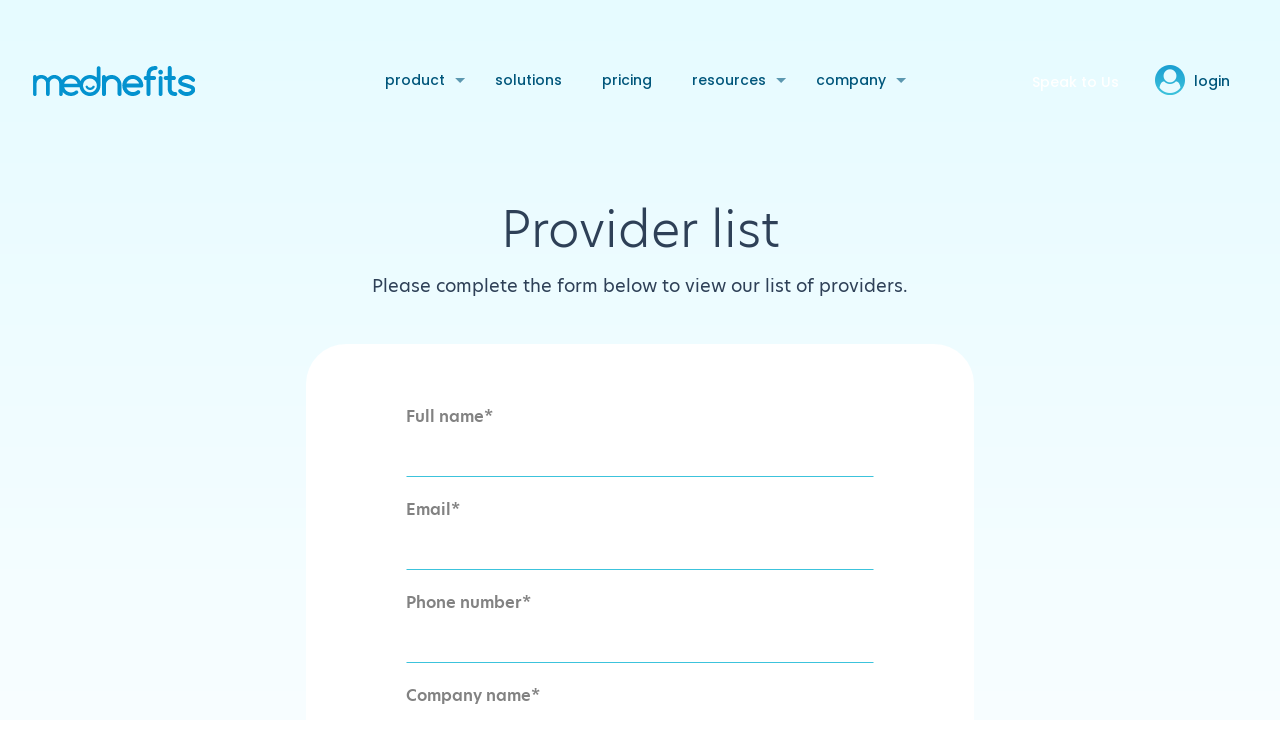

--- FILE ---
content_type: text/html; charset=UTF-8
request_url: https://www.mednefits.com/provider-list/
body_size: 24360
content:
<!DOCTYPE html>
<html dir="ltr" lang="sg-SG" prefix="og: https://ogp.me/ns#" class="no-js" itemscope itemtype="https://schema.org/WebPage">

<head>

<meta charset="UTF-8" />
<!-- Global site tag (gtag.js) - Google Analytics -->
<script async src="https://www.googletagmanager.com/gtag/js?id=G-4C0BG07JDF"></script>
<script>
  window.dataLayer = window.dataLayer || [];
  function gtag(){dataLayer.push(arguments);}
  gtag('js', new Date());

  gtag('config', 'G-4C0BG07JDF');
</script><title>Provider List | Singapore Employee Medical Benefits | Mednefits</title>
<style type="text/css" id="wpml-ls-inline-styles-additional-css">.wpml-ls-display{display:inline!important} .wpml-ls-flag{object-fit: contain; object-position:center;border-radius:100%;} .wpml-languages.disabled {display: none!important;} #Top_bar .wpml-languages.disabled a{display:none!important; opacity:0!important;pointer-events:none;} @media (min-width: 1240px) { .wpml-ls-current-language { position: absolute !important; right: 385px !important; } } @media (min-width: 1240px) { .wpml-ls-current-language>ul { background-color:transparent!important; box-shadow:unset!important; padding:0!important; } } @media (min-width: 1240px) { .wpml-ls-current-language>ul>li a { padding-left:7px!important; } }</style>
	<!-- PopupPress Plugin v.3.1.3 - 6.9 -->
<link rel="alternate" hreflang="sg" href="https://www.mednefits.com/provider-list/" />
<link rel="alternate" hreflang="my" href="https://www.mednefits.com/my/provider-list/" />
<link rel="alternate" hreflang="x-default" href="https://www.mednefits.com/provider-list/" />

		<!-- All in One SEO 4.9.3 - aioseo.com -->
	<meta name="description" content="Kindly complete the form to view our list of providers. You are now one step closer to knowing more about the employee benefits provided." />
	<meta name="robots" content="max-image-preview:large" />
	<link rel="canonical" href="https://www.mednefits.com/provider-list/" />
	<meta name="generator" content="All in One SEO (AIOSEO) 4.9.3" />
		<meta property="og:locale" content="en_US" />
		<meta property="og:site_name" content="Mednefits | Better Flexible Employee Benefits" />
		<meta property="og:type" content="article" />
		<meta property="og:title" content="Provider List | Singapore Employee Medical Benefits | Mednefits" />
		<meta property="og:description" content="Kindly complete the form to view our list of providers. You are now one step closer to knowing more about the employee benefits provided." />
		<meta property="og:url" content="https://www.mednefits.com/provider-list/" />
		<meta property="og:image" content="https://www.mednefits.com/wp-content/uploads/2021/07/General-Image-1-scaled.jpg" />
		<meta property="og:image:secure_url" content="https://www.mednefits.com/wp-content/uploads/2021/07/General-Image-1-scaled.jpg" />
		<meta property="og:image:width" content="2560" />
		<meta property="og:image:height" content="1344" />
		<meta property="article:published_time" content="2021-07-04T12:17:11+00:00" />
		<meta property="article:modified_time" content="2024-09-30T08:27:07+00:00" />
		<meta name="twitter:card" content="summary" />
		<meta name="twitter:title" content="Provider List | Singapore Employee Medical Benefits | Mednefits" />
		<meta name="twitter:description" content="Kindly complete the form to view our list of providers. You are now one step closer to knowing more about the employee benefits provided." />
		<meta name="twitter:image" content="https://www.mednefits.com/wp-content/uploads/2021/07/General-Image-1-scaled.jpg" />
		<script type="application/ld+json" class="aioseo-schema">
			{"@context":"https:\/\/schema.org","@graph":[{"@type":"BreadcrumbList","@id":"https:\/\/www.mednefits.com\/provider-list\/#breadcrumblist","itemListElement":[{"@type":"ListItem","@id":"https:\/\/www.mednefits.com#listItem","position":1,"name":"Home","item":"https:\/\/www.mednefits.com","nextItem":{"@type":"ListItem","@id":"https:\/\/www.mednefits.com\/provider-list\/#listItem","name":"Provider List"}},{"@type":"ListItem","@id":"https:\/\/www.mednefits.com\/provider-list\/#listItem","position":2,"name":"Provider List","previousItem":{"@type":"ListItem","@id":"https:\/\/www.mednefits.com#listItem","name":"Home"}}]},{"@type":"Organization","@id":"https:\/\/www.mednefits.com\/#organization","name":"Mednefits","description":"Better Flexible Employee Benefits","url":"https:\/\/www.mednefits.com\/","logo":{"@type":"ImageObject","url":"https:\/\/www.mednefits.com\/wp-content\/uploads\/2021\/06\/5e16ae6faa1adb18f2a99acc_Mednefits-Logo-V1-1.svg","@id":"https:\/\/www.mednefits.com\/provider-list\/#organizationLogo","width":185,"height":34,"caption":"mednefits logo"},"image":{"@id":"https:\/\/www.mednefits.com\/provider-list\/#organizationLogo"}},{"@type":"WebPage","@id":"https:\/\/www.mednefits.com\/provider-list\/#webpage","url":"https:\/\/www.mednefits.com\/provider-list\/","name":"Provider List | Singapore Employee Medical Benefits | Mednefits","description":"Kindly complete the form to view our list of providers. You are now one step closer to knowing more about the employee benefits provided.","inLanguage":"sg-SG","isPartOf":{"@id":"https:\/\/www.mednefits.com\/#website"},"breadcrumb":{"@id":"https:\/\/www.mednefits.com\/provider-list\/#breadcrumblist"},"datePublished":"2021-07-04T12:17:11+08:00","dateModified":"2024-09-30T16:27:07+08:00"},{"@type":"WebSite","@id":"https:\/\/www.mednefits.com\/#website","url":"https:\/\/www.mednefits.com\/","name":"Mednefits","description":"Better Flexible Employee Benefits","inLanguage":"sg-SG","publisher":{"@id":"https:\/\/www.mednefits.com\/#organization"}}]}
		</script>
		<!-- All in One SEO -->

<script type=“text/javascript” src=“https://static.hsappstatic.net/MeetingsEmbed/ex/MeetingsEmbedCode.js”></script>

<link
  rel="stylesheet"
  href="https://cdn.jsdelivr.net/npm/swiper@8/swiper-bundle.min.css"
/>

<script src="https://cdn.jsdelivr.net/npm/swiper@8/swiper-bundle.min.js"></script>
<meta name="format-detection" content="telephone=no">
<meta name="viewport" content="width=device-width, initial-scale=1, maximum-scale=1" />
<link rel="shortcut icon" href="https://www.mednefits.com/wp-content/uploads/2021/06/5e203a3c5cacb315ecee159c_Mednefits_Favicon-2.png" type="image/x-icon" />
<link rel="apple-touch-icon" href="https://www.mednefits.com/wp-content/uploads/2021/06/5e203a3c5cacb315ecee159c_Mednefits_Favicon-2.png" />
<link rel='dns-prefetch' href='//static.addtoany.com' />
<link rel='dns-prefetch' href='//js-na2.hs-scripts.com' />
<link rel='dns-prefetch' href='//fonts.googleapis.com' />
<link rel="alternate" type="application/rss+xml" title="Mednefits &raquo; Feed" href="https://www.mednefits.com/feed/" />
<link rel="alternate" type="application/rss+xml" title="Mednefits &raquo; Comments Feed" href="https://www.mednefits.com/comments/feed/" />
<link rel="alternate" title="oEmbed (JSON)" type="application/json+oembed" href="https://www.mednefits.com/wp-json/oembed/1.0/embed?url=https%3A%2F%2Fwww.mednefits.com%2Fprovider-list%2F" />
<link rel="alternate" title="oEmbed (XML)" type="text/xml+oembed" href="https://www.mednefits.com/wp-json/oembed/1.0/embed?url=https%3A%2F%2Fwww.mednefits.com%2Fprovider-list%2F&#038;format=xml" />
<style id='wp-img-auto-sizes-contain-inline-css' type='text/css'>
img:is([sizes=auto i],[sizes^="auto," i]){contain-intrinsic-size:3000px 1500px}
/*# sourceURL=wp-img-auto-sizes-contain-inline-css */
</style>
<style id='wp-emoji-styles-inline-css' type='text/css'>

	img.wp-smiley, img.emoji {
		display: inline !important;
		border: none !important;
		box-shadow: none !important;
		height: 1em !important;
		width: 1em !important;
		margin: 0 0.07em !important;
		vertical-align: -0.1em !important;
		background: none !important;
		padding: 0 !important;
	}
/*# sourceURL=wp-emoji-styles-inline-css */
</style>
<link rel='stylesheet' id='wp-components-css' href='https://www.mednefits.com/wp-includes/css/dist/components/style.min.css?ver=6.9' type='text/css' media='all' />
<link rel='stylesheet' id='wp-preferences-css' href='https://www.mednefits.com/wp-includes/css/dist/preferences/style.min.css?ver=6.9' type='text/css' media='all' />
<link rel='stylesheet' id='wp-block-editor-css' href='https://www.mednefits.com/wp-includes/css/dist/block-editor/style.min.css?ver=6.9' type='text/css' media='all' />
<link rel='stylesheet' id='popup-maker-block-library-style-css' href='https://www.mednefits.com/wp-content/plugins/popup-maker/dist/packages/block-library-style.css?ver=dbea705cfafe089d65f1' type='text/css' media='all' />
<link rel='stylesheet' id='pps_style-css' href='https://www.mednefits.com/wp-content/plugins/popup-press/css/pps_style.css?ver=3.1.3' type='text/css' media='screen' />
<style id='pps_style-inline-css' type='text/css'>

.pps-popup {
}
.pps-popup .pps-wrap {
}
.pps-popup .pps-wrap .pps-close {
}
.pps-popup .pps-wrap .pps-content {
}

/*# sourceURL=pps_style-inline-css */
</style>
<link rel='stylesheet' id='mfn-be-css' href='https://www.mednefits.com/wp-content/themes/betheme/css/be.css?ver=23.0.3' type='text/css' media='all' />
<link rel='stylesheet' id='mfn-animations-css' href='https://www.mednefits.com/wp-content/themes/betheme/assets/animations/animations.min.css?ver=23.0.3' type='text/css' media='all' />
<link rel='stylesheet' id='mfn-font-awesome-css' href='https://www.mednefits.com/wp-content/themes/betheme/fonts/fontawesome/fontawesome.css?ver=23.0.3' type='text/css' media='all' />
<link rel='stylesheet' id='mfn-jplayer-css' href='https://www.mednefits.com/wp-content/themes/betheme/assets/jplayer/css/jplayer.blue.monday.css?ver=23.0.3' type='text/css' media='all' />
<link rel='stylesheet' id='mfn-responsive-css' href='https://www.mednefits.com/wp-content/themes/betheme/css/responsive.css?ver=23.0.3' type='text/css' media='all' />
<link rel='stylesheet' id='mfn-fonts-css' href='https://fonts.googleapis.com/css?family=Poppins%3A1%2C300%2C400%2C400italic%2C500%2C600%2C700%2C700italic&#038;display=swap&#038;ver=6.9' type='text/css' media='all' />
<link rel='stylesheet' id='elementor-icons-ekiticons-css' href='https://www.mednefits.com/wp-content/plugins/elementskit-lite/modules/elementskit-icon-pack/assets/css/ekiticons.css?ver=3.0.3' type='text/css' media='all' />
<link rel='stylesheet' id='tablepress-default-css' href='https://www.mednefits.com/wp-content/plugins/tablepress/css/build/default.css?ver=2.2.5' type='text/css' media='all' />
<link rel='stylesheet' id='popup-maker-site-css' href='//www.mednefits.com/wp-content/uploads/pum/pum-site-styles.css?generated=1755226837&#038;ver=1.21.5' type='text/css' media='all' />
<link rel='stylesheet' id='mfn-static-css' href='https://www.mednefits.com/wp-content/uploads/betheme/css/static.css?ver=23.0.3' type='text/css' media='all' />
<link rel='stylesheet' id='addtoany-css' href='https://www.mednefits.com/wp-content/plugins/add-to-any/addtoany.min.css?ver=1.16' type='text/css' media='all' />
<link rel='stylesheet' id='ekit-widget-styles-css' href='https://www.mednefits.com/wp-content/plugins/elementskit-lite/widgets/init/assets/css/widget-styles.css?ver=3.0.3' type='text/css' media='all' />
<link rel='stylesheet' id='ekit-responsive-css' href='https://www.mednefits.com/wp-content/plugins/elementskit-lite/widgets/init/assets/css/responsive.css?ver=3.0.3' type='text/css' media='all' />
<link rel='stylesheet' id='elementor-frontend-css' href='https://www.mednefits.com/wp-content/plugins/elementor/assets/css/frontend.min.css?ver=3.26.0' type='text/css' media='all' />
<link rel='stylesheet' id='eael-general-css' href='https://www.mednefits.com/wp-content/plugins/essential-addons-for-elementor-lite/assets/front-end/css/view/general.min.css?ver=6.0.13' type='text/css' media='all' />
<style id='mfn-dynamic-inline-css' type='text/css'>
form input.display-none{display:none!important}
/*# sourceURL=mfn-dynamic-inline-css */
</style>
<link rel='stylesheet' id='style-css' href='https://www.mednefits.com/wp-content/themes/betheme-child/style.css?ver=6.9' type='text/css' media='all' />
<style id='mfn-custom-inline-css' type='text/css'>
.category-careers .yarpp.yarpp-related, 
.category-news .yarpp.yarpp-related, 
.category-news-my .yarpp.yarpp-related, 
.category-resources .yarpp.yarpp-related, 
.category-resources-my .yarpp.yarpp-related {
	display: none;
}
h1::first-letter, h2::first-letter, h3::first-letter, h4::first-letter, h5::first-letter {
	text-transform: uppercase;
}
.cta-section {
	padding: 5rem 0 !important;
}
.post-template-default .category-thank-you .yarpp, .post-template-default .category-thank-you-my .yarpp {
	display: none;
}
.section.section-post-related {
	display: none;
}
.yarpp-thumbnails-horizontal .yarpp-thumbnail-title {
	display: block !important;
	line-height: 150% !important;
	width: 100%;
}
.yarpp-thumbnail > img {
	width: 100% !important;
	height: 30vh !important;
	margin: 0 !important;
	margin-bottom: 0px;
	margin-bottom: 20px !important;
	border-radius: 10px !important;
	object-fit: cover;
}
.yarpp-thumbnails-horizontal a {
	width: 31.33% !important;
	float: left !important;
	display: block !important;
	margin: 0 1% 40px !important;
	height: auto !important;
	border: 0 !important;
}
@media (max-width:767px)  {
	.yarpp-thumbnails-horizontal a {
		width: 100% !important;
	}
}
body:not(.logged-in) .privated {
	display: none;
}
.category-careers .section.section-post-related {
	display: none;
}
.featured-to-proof-section h4 {
	max-width: 360px;
}
.featured-to-proof-section .column_image {
	position: relative;
}
.featured-to-proof-section .wp-caption-text {
	position: absolute;
	top: calc(50% - 23px);
	max-width: 290px;
	left: 0;
	right: 0;
	margin: 0 auto;
	background-color: #023c54 !important;
	color: #fff;
	padding: 10px !important;
	transition: .3s ease-in-out all;
	opacity: 0;
	transform: translateY(40px);
}
.featured-to-proof-section .image_frame:hover .wp-caption-text {
	opacity: 1;
	transform: translateY(0px);
}
.featured-to-proof-section .image_frame {
	min-height: 200px;
	display: flex;
	align-items: flex-end;
}
@media (min-width:1240px)  {
	.one-eight {
		width: 12.5% !important;
	}
}
@media (max-width:1239px)  {
	.one-fourth.one-eight {
		display: none;
	}
	.featured-to-proof-section .one-fourth {
		width: 31.33%;
		margin: 0 1%;
	}
}
@media (max-width:767px)  {
	.featured-to-proof-section .column.one.column_column:nth-child(1) {
		margin-bottom: -20px;
	}
	.featured-to-proof-section .wrap {
		margin-bottom: 40px;
	}
}

.post-template-default #Content .category-customer-stories .section.top-section .wrap:nth-child(1) .scale-with-grid {
	border-radius: 0 !important;
}
body .sa_owl_theme .owl-dots .owl-dot {
	width: 15px;
	height: 15px;
	border-radius: 100%;
	box-shadow: unset;
}
.top-section .desc {
	position: absolute;
	pointer-events: none !important;
	background-color: #fff;
	padding: 20px;
	top: -50%;
	font-size: 12px;
	line-height: 150%;
	transition: .3s ease-in-out all;
	opacity: 0;
	width: 100%;
	-webkit-box-shadow: -1px 0px 34px 0px rgba(0,0,0,0.26);
	-moz-box-shadow: -1px 0px 34px 0px rgba(0,0,0,0.26);
	box-shadow: -1px 0px 34px 0px rgba(0,0,0,0.26);
	z-index: 999999999999999 !important;
}
.top-section .col-box-active .desc {
	opacity: 1;
	pointer-events: auto !important;
}
.col-box-active .icon_box a {
	pointer-events: auto !important;
}

.sub-menu .sub-menu {
	width: 200px !important;
}
#Top_bar .menu li ul li {
	width: 100% !important;
}
#Top_bar .menu li ul li ul {
	left: 160px !important;
}
.menu-arrow.icon-right-open {
	top: 6px !important;
	color: #0392ce !important;
}
.sub-menu {
	width: 190px;
}

body:not(.logged-in) .only-display-to-login {
	display: none;
}

.bullett {
	position: relative;
}
.bullett::before {
	content: '';
	width: 5px;
	height: 5px;
	background-color: #fff;
	position: absolute;
	top: 9px;
	left: -15px;
	display: block;
	border-radius: 100%;
}

/*search page*/
#searchform {
	width: max-content;
	display: flex;
	margin: 0 auto 5px;
}
input[value="Search"] {
	height: 42px;
	margin-left: 20px !important;
}
.search h1.title {
	opacity: 0;
	transform: translateY(10px);
	transition: .3s ease-in-out all;
}
.search h1.title.active {
	opacity: 1;
	transform: translateY(0px);
}
.search #Subheader {
	padding-top: 200px;
	background-color: #e8fbff;
}
.search #Subheader::after {
	box-shadow: unset;
}
.search .post-item {
	width: 23%;
	float: left;
	clear: right;
	margin: 0 1% 40px;
}
.search .posts_group {
	display: flex;
	flex-wrap: wrap;
}
.search.search-results .category-thank-you, .search.search-results .category-news, .search.search-results .category-careers, .search.search-results .category-customer-stories,
.search.search-results .category-thank-you-my, .search.search-results .category-news-my, .search.search-results .category-careers-my, .search.search-results .category-customer-stories-my {
	display: none;
}
.search.search-results .post-item.type-page {
	display: none;
}
.search.search-results .post-item h2 {
	font-size: 24px;
	line-height: 30px;
	font-weight: 300;
	letter-spacing: 0px;
}
.search.search-results .post-excerpt {
	display: none;
}
.search.search-results .post-thumbnail img {
	height: 200px !important;
	margin-bottom: 20px;
	object-fit: cover;
	border-radius: 20px;
}
.search.search-results .post-desc {
	display: flex;
	flex-wrap: wrap;
}
.search.search-results .author, .search.search-results .date > * {
	display: none;
}
.search.search-results .post-thumbnail {
	order: -1;
}
.search.search-results .post-footer {
	padding: 0 !important;
}
.search.search-results .post-footer .post-links {
	border: 0 !important;
	padding: 0 !important;
	width: 100%;
}
.search.search-results .post-item .post-desc > * {
	width: 100%;
}
.search.search-results .post-footer {
	padding: 0 !important;
	background: transparent !important;
}
.search.search-results .icon-doc-text {
	display: none;
}
.search.search-results .post-more {
	text-decoration: none !important;
	text-transform: lowercase;
}
.search.search-results .date {
	color: #EB635D;
}
@media (max-width:767px)  {
	.cashback-table td:not(:nth-child(1)) {
		min-width: 180px;
	}
	.search #Subheader {
		padding-top: 100px;
	}
	.search .post-item {
		width: 98%;
	}
	.search .post-thumbnail img {
		height: 240px !important;
	}
}

.happy-customers-section .owl-prev {
	left: -40px !important;
}
.happy-customers-section .owl-next {
	right: -40px !important;
	margin: 0;
	margin-top: 0px;
	left: unset;
}
.happy-customers-section .owl-prev, .happy-customers-section .owl-next {
	top: calc(50% - 40px) !important;
}

.image_frame p a {
	display: unset;
}
.post-template-default iframe {
	margin: 0 auto;
	display: block;
}
.submitted-message {
	padding-bottom: 60px;
}
.addtoany_share_save_container.addtoany_content.addtoany_content_top {
	display: flex;
	width: 32px;
	position: fixed;
	right: 10px;
	top: 30vh;
	z-index: 99999999999999999999999999999999999999;
}
.addtoany_share_save_container.addtoany_content.addtoany_content_top a > span {
	border-radius: 50% !important;
	display: block;
	overflow: hidden;
	padding: 5px;
	margin-bottom: 5px;
}
.a2a_svg {
	width: 20px !important;
	height: 20px !important;
}
.bgdark-section {
	z-index: 1;
}
.wrap-center{
	margin: 0 auto;
	float: unset;
}
.box-700 .section_wrapper {
	max-width: 700px !important;
}
input[type="checkbox"] {
	display: block;
	width: 15px;
	height: 15px;
	visibility: visible;
	appearance: auto;
	float: left;
	margin-top: 4px;
	margin-right: 10px;
}
.input ul li, .input ul {
	list-style: none;
	margin: 0;
}
.button-custom2 .column_button a{
	background-image:url(/wp-content/uploads/2021/08/Ellipse-4.svg) !important;
}

/*gdpr cookies*/
.cli-modal-content.cli-bar-popup {
	border-radius: 20px;
	padding: 25px 40px 40px;
}
#wt-cli-privacy-save-btn {
	border-radius: 30px !important;
	color: #fff !important;
	min-width: 180px;
	text-align: center;
	padding: 12px 40px;
	font-weight: 600;
	box-shadow: unset !important;
	height: 48px;
	display: flex;
	align-items: center;
	justify-content: center;
	text-transform: lowercase;
	background: transparent linear-gradient(94deg,#1092ce 0%,#3cc3dc 100%) 0% 0% no-repeat padding-box;
}
.cli-privacy-overview h4 {
	color: #3CC3DC !important;
	font-weight: 400;
	font-size: 24px;
	margin-bottom: 15px;
}
#cookie-law-info-bar {
	padding-top: 30px !important;
	padding-bottom: 30px !important;
}
.cli-bar-message {
	color: #828282;
}
#wt-cli-accept-all-btn {
	background: transparent linear-gradient(94deg,#1092ce 0%,#3cc3dc 100%) 0% 0% no-repeat padding-box;
	border-radius: 30px !important;
	color: #fff !important;
	min-width: 180px;
	text-align: center;
	padding: 12px 40px;
	font-weight: 600;
	box-shadow: unset !important;
	height: 48px;
	display: flex;
	align-items: center;
	justify-content: center;
	text-transform: lowercase;
}
.medium.cli-plugin-button.cli-plugin-main-button.cli_settings_button {
	background: #828282 !important;
	border-radius: 30px !important;
	color: #fff !important;
	min-width: 180px;
	text-align: center;
	padding: 12px 40px;
	font-weight: 600;
	box-shadow: unset !important;
	height: 48px;
	display: flex;
	align-items: center;
	justify-content: center;
	text-transform: lowercase;
}

/*popup maker*/
:focus-visible {
	outline: none;
	box-shadow: none;
}
.popnews h4 {
	margin-bottom: 0 !important;
}
.popnews h5 {
	margin-bottom: 25px;
}
.pum-theme-default-theme {
	background: #2E4057A1;
}
.pum-container {
	background-image: url(/wp-content/uploads/2021/08/Rectangle-67.png);
	background-position: center;
	background-size: cover;
	border-radius: 30px !important;
	padding: 3rem !important;
}
.pum-close.popmake-close {
	background: #a2a2a2 !important;
	border-radius: 35px !important;
	min-width: 115px !important;
	height: 45px !important;
	display: flex !important;
	align-items: center;
	justify-content: center;
	margin-top: 9px;
	text-transform: lowercase;
	font-weight: 600 !important;
	bottom: 47px !important;
	position: absolute !important;
	right: 43px !important;
	top: unset !important;
	font-size: 15px !important;
}
.popnews input[type="email"] {
	border-radius: 40px;
	border-bottom: 0 !important;
	margin-bottom: -20px;
}
.popnews img {
	width: 70%;
	display: block;
	margin: 0 auto 40px;
}

.banner-texts img {
	max-width: 40px !important;
}
.sticky-section.hide-mobile .sticky-img-04 {
	transform: translateX(15px);
}
@media (min-width:1240px)  {
	.cta-div {
		margin-left: 10rem;
	}
	.med-mobile{
		display: none !important;
	}
	.top_bar_left {
		width: 100% !important;
	}
	#Top_bar .top_bar_right {
		position: absolute;
		right: -30px;
	}
}
.section.the_content.no_content {
	/*position: absolute;*/
}
/*error404*/
@media (min-width:960px)  {
	#Error_404 {
		margin-top: -250px !important;
	}
}
.icon-traffic-cone {
	display: none;
}
#Error_404 {
	width: 98%;
	text-align: center;
}
#Error_404 .error_desk {
	width: 100%;
}
.error_desk::before {
	content: '';
	width: 200px;
	display: block;
	background-image: url(/wp-content/uploads/2021/07/smiley-face.svg);
	height: 200px;
	margin: 0 auto;
	background-repeat: no-repeat;
	background-size: contain;
}
#Error_404 .button.button_filled {
	background: transparent linear-gradient(94deg,#1092ce 0%,#3cc3dc 100%) 0% 0% no-repeat padding-box;
	background-color: transparent;
	background-color: transparent;
	border-radius: 30px !important;
	color: #fff !important;
	text-align: center;
	padding: 12px 40px;
	font-weight: 600;
	box-shadow: unset !important;
}


.wp-caption-text {
	background-color: transparent !important;
	padding: 0 !important;
}
body .mfn-acc .title > i {
	/*margin-top: 13px;*/
}
body .column_blog.mlatest-blog {
	background: unset;
	border-radius: 0;
}
.mlatest-blog .post-desc-wrapper.bg- {
	width: 50%;
	margin: 0 auto;
	background-color: #2e4057;
	border-radius: 40px;
}

.youre-ready-wrap .mcb-wrap-inner {
	width: 100%;
}
.mlatest-blog .post-desc {
	padding-top: 30px !important;
	padding-bottom: 30px !important;
}
/*#Content .sticky-img-03 img {
transform: scale(1.1);
}
#Content .sticky-img-04 img {
max-width: 360px;
}*/
.corner img {
	border-radius: 40px;
}
.nocorner img {
	border-radius: 0 !important;
}
/*menu*/
@media (max-width:1240px)  {
	li.custombtn2 {
		display: none;
	}
	body #Side_slide {
		background-color: #fff;
	}
	#Side_slide .menu a span {
		color: #0392cf;
		font-size: 15px;
		line-height: 150%;
		font-family: hero-new, sans-serif;
		font-weight: 600;
	}
	#Side_slide .extras .extras-wrapper {
		display: none;
	}
	.menu-toggle {
		color: #0392cf !important;
	}
	.icon-cancel-fine {
		color: #0392cf;
	}
	#Side_slide #menu ul li.submenu .menu-toggle {
		width: calc(100% - 20px);
		right: 0;
		top: 3px;
		text-align: right;
		padding-right: 10px;
	}
	#menu .menu {
		display: flex;
		flex-wrap: wrap;
	}
	#Side_slide #menu ul li.med-mobile a {
		background: transparent linear-gradient(94deg,#1092ce 0%,#3cc3dc 100%) 0% 0% no-repeat padding-box;
		background-color: transparent;
		background-color: transparent;
		border-radius: 30px !important;
		color: #fff !important;
		text-align: center;
		font-weight: 600;
		box-shadow: unset !important;
		max-width: 160px;
		display: flex;
		justify-content: center;
		width: 100% !important;
		height: 50px;
		align-items: center;
		padding: 0 !important;
		margin: 20px auto 40px !important;
	}
	.med-mobile a span {
		color: #fff !important;
		font-size: 14px !important;
	}
}

/*hubspot*/
.hbspt-form fieldset {
	max-width: unset !important;
}
.hbspt-form input[type="text"], .hbspt-form textarea, .hbspt-form input[type="tel"], .hbspt-form input[type="email"], .hbspt-form input[type="number"], .hbspt-form select {
	box-shadow: unset;
	border-bottom: 1px solid #3CC3DC;
	width: 100% !important;
}
.hbspt-form input[type="submit"] {
	background: transparent linear-gradient(95deg,#1092ce 0%,#3cc3dc 100%) 0% 0% no-repeat padding-box !important;
	border-radius: 35px !important;
	min-width: 100px;
	text-align: center;
	color: #fff;
	height: 45px;
	display: flex !important;
	align-items: center;
	justify-content: center;
	margin-top: 9px;
	padding-left: 30px;
	padding-right: 30px;
	margin-top: 40px !important;
	text-transform: lowercase;
	font-weight: 600;
}
/*post*/
.post-top-wrap h3 {
	max-width: 560px;
	font-weight: 300 !important;
}
.post-top-wrap h3 {
	max-width: 560px;
}
.post-template-default #Content h4 {
	/*margin-top: 40px;*/
}
.post-template-default #Content .section:not(.cta-section) .scale-with-grid {
	width: 90%;
	border-radius:40px;
	margin-bottom: 40px;
	margin-left: auto;
	margin-right: auto;
	display: block;
}
.post-template-default p, .post-template-default li {
	color: #464646;
	font-size: 16px;
	line-height: 150%;
}
.bgbg2 li, .bgbg2 p {
	color: #fff;
}
.post-template-default .cta-section {
	padding: 0;
}
.alignself-centerxxx{
	align-self: center;
}
.flexxx img {
	border-radius: 40px;
}
blockquote {
	color: #304057;
	font-family: hero-new,sans-serif;
	font-size: 1.2rem;
	background: unset;
	line-height: 150%;
	font-weight: 300;
}
blockquote::after {
	font-size: 30px;
}
.customer-detail {
	background-color: #00567b;
	border-radius: 40px;
	padding: 40px;
}
.section.section-post-related {
	/*display: none;*/
}
.section.section-post-related {
	background-color: #e6fbff;
}
.section-post-related .section-related-adjustment {
	border: 0;
	padding: 0;
}
.section.section-post-related .image_frame.scale-with-grid {
	margin-bottom: 20px !important;
	width: 100% !important;
}
.section.section-post-related .scale-with-grid.wp-post-image {
	width: 100% !important;
	height: 240px !important;
	object-fit: cover;
}
.section.section-post-related .desc h4 {
	margin-top: 0 !important;
	font-size: 25px;
	line-height: 34px;
	font-weight: 200 !important;
}
.section.section-post-related .desc .button.button_left.has-icon {
	display: none;
}
.section-post-related .simple .post-related .date_label {
	color: #eb635d;
}
.flexxx .mcb-wrap-inner {
	display: flex;
	flex-wrap: wrap;
}
.fixed-nav {
	display: none !important;
}
.post-form-column {
	background-color: #fff;
	border-radius: 40px;
	padding: 40px;
}
.section.section-post-intro-share {
	display: none;
}

.wrongp::before {
	content: '';
	background-image: url(/wp-content/uploads/2021/07/wrongp.png);
	width: 14px;
	height: 14px;
	display: block;
	position: absolute;
	background-size: contain;
	background-repeat: no-repeat;
	left: -20px;
	top: 5px;
}
.tickg::before {
	content: '';
	background-image: url(/wp-content/uploads/2021/06/tickg.png);
	width: 14px;
	height: 14px;
	display: block;
	position: absolute;
	background-size: contain;
	background-repeat: no-repeat;
	left: -20px;
	top: 5px;
}
.tickg, .wrongp {
	list-style: none;
	position: relative;
}
.bgbg2 {
	background-color: #00567B;
	padding: 80px 40px;
	padding-top: 80px;
	border-radius: 40px;
}
.post-top-wrap .mcb-wrap-inner {
	display: flex;
	flex-wrap: wrap;
	align-items: center;
}
.img-border-radius-x img {
	border-radius: 40px;
}
.post-template-default #Content {
	padding-top: 0;
}
.post-template-default .top-section .section_wrapper {   
	background: linear-gradient(180deg, rgba(230,251,255,1) 0%, rgba(255,255,255,1) 100%);
	background-color: #E6FBFF;
	border-radius: 40px;
	padding: 40px;
	margin: 20px;
}
.column.one.post-nav.minimal {
	display: none;
}
.column.one.post-header {
	display: none;
}
.section.section-post-header {
	display: none;
}
.bottom-section {
	padding-top: 40px;
}

.trigger-element{
	opacity:0;
	transition: .5s ease-in-out all;
}
.trigger-element.triggered {
	opacity: 1;
}
@keyframes fadeIn{  
	0% {    
		opacity:0;  
	}  
	100% {    
		opacity:1;  
	}
}
.bottom-section {
	background-size: 100%;
	background-repeat: no-repeat;
	background-position: top;
	background: linear-gradient(0deg, rgba(230,251,255,1) 0%, rgba(255,255,255,1) 100%);
	padding-top: 40px;
}
@media (max-width:767px)  {
	.post-template-default #Content .section:not(.cta-section) .scale-with-grid {
		margin-bottom: 0;
	}

	.pum-container.pum-responsive {
		width: 80% !important;
		margin-left: 2%;
	}
	.post-template-default #Content .scale-with-grid {
		margin-bottom: 0;
	}
	.post-template-default #Content .scale-with-grid {
		width: 100%;
	}
	.post-template-default #Content h4 {
		margin-top: 20px;
	}
	.post-template-default .valign-middle .mcb-wrap-inner {
		display: flex;
		flex-wrap: wrap;
	}
	.mblog-three-column .post-item {
		width: 80% !important;
		margin: 0 auto !important;
		float: unset;
	}
	.mlatest-blog .post-desc-wrapper.bg- {
		width: 100% !important;
		border-radius: 0 0 30px 30px;
		padding-bottom: 20px;
	}
	.mlatest-blog .image_frame img {
		border-radius: 30px 30px 0 0 !important;
	}
	.bottom-section {
		padding-top: 60px;
	}
	.top-section .wrap:first-child {
		padding-left: 20px !important;
		padding-right: 20px !important;
	}
	.post-template-default .top-section .wrap:first-child {
		padding-left: 33px !important;
		padding-right: 33px !important;
	}
	.top-section .section_wrapper {
		margin: 10px !important;
	}
}
/*cta*/
.cta-wrap .column_column {   
	background-image: url(/wp-content/uploads/2021/06/Rectangle-67.png);    
	background-size: cover;    
	background-position: center;    
	border-radius: 40px;    
	padding: 3rem;
}
.cta-div {    
	max-width: 400px;
}
.cta-wrap .mcb-wrap-inner {    
	display: flex;    
	align-items: center;
}
.cta-wrap .column_image {   
	position: absolute;    
	right: 0;
}
.cta-section {    
	padding: 13rem 0;
}
@media (max-width:1239px)  {
	.cta-wrap .column_column {
		padding: 30px;
	}
}
@media (max-width:959px)  {
	.cta-wrap .mcb-wrap-inner {
		flex-flow: column-reverse;
	}
	.cta-wrap .column_image {
		position: relative;
	}
	.cta-wrap .column_column {
		width: 100%;
	}
	.cta-section {
		padding: 100px 0 40px;
	}
	.cta-wrap .scale-with-grid {
		max-width: 280px !important;
	}
}

/*accordion*/
.title {
	padding-right: 40px !important;
}
.accordion-wrap .accordion .question .title {
	font-size: 14px;
}
.accordion-wrap .question > div {    
	font-family: hero-new,sans-serif;
}
.accordion-wrap .column_accordion {    
	margin: 0 auto;    
	float: unset;
}
.accordion-wrap .title {    
	color: #0a95d0 !important;
}
.accordion-wrap .answer {
	background-color: transparent !important;
	color: #2e4057;
	padding-left: 14px !important;
	width: 85%;
}
.accordion-wrap {    
	/*background-image: url(/wp-content/uploads/2021/06/Rectangle-24@2x.png);   */
	background-size: cover;    
	background-position: center;    
	border-radius: 40px;    
	padding: 3rem;
	border: 3px solid #0a95d0;
}
.mfn-acc .title {    
	padding-left: 14px !important;
}
.mfn-acc .title > i {    
	right: 15px;    
	left: unset !important;
	color: #0a95d0 !important;	
}
.mfn-acc .title::before {    
	right: 0;    
	left: unset !important;
	border: 0 !important;	
}
.accordion .question .title {    
	border: 0;    
	background: unset;    
	box-shadow: unset;
}
.accordion .question {    
	border: 0;    
	/*border-bottom: 1px solid #3CC3DC;    */
	border-radius: 0;
}
.accordion .question .answer {    
	box-shadow: unset;
}
@media (max-width:767px)  {
	.accordion-wrap {
		padding: 20px;
	}
}
/*testimonial slider*/
#Content .sa_owl_theme .owl-dots .owl-dot span {
	background-color: #d9f4f8 !important;
}
#Content .sa_owl_theme .owl-dots .active span {
	background-color: #2e4057 !important;
}
.satopimg {    
	width: 120px !important;
}
.saquote {    
	font-weight: 200;    
	font-size: 1.5rem;    
	line-height: 150%;
}
.sabtmimg {
	width: 100px !important;
	min-width: 150px;
	margin-bottom: 20px;
}
.saname span {    
	color: #737373 !important;
}
.salink {    
	color: #3CC3DC;    
	font-weight: 600;
}
body .white .sa_owl_theme .owl-nav .owl-prev:hover, body .white .sa_owl_theme .owl-nav .owl-next:hover {    
	background-color: transparent !important;
}
body .white .sa_owl_theme .owl-nav .owl-prev {    
	background-image: url(/wp-content/uploads/2021/06/Group-80@2x.png) !important;    
	box-shadow: unset !important;    
	width: 100px !important;    
	height: 100px !important;    
	background-size: 120% !important;    
	background-color: transparent !important;
}
body .white .sa_owl_theme .owl-nav .owl-next {    
	background-image: url(/wp-content/uploads/2021/06/Group-78@2x.png) !important;    
	box-shadow: unset !important;    
	width: 100px !important;    
	height: 100px !important;    
	background-size: 120% !important;    
	background-color: transparent !important;
}
body .white, body .owl-carousel {
	position: unset !important;
}
.owl-prev {    
	left: 20px !important;
}
.owl-next {    
	left: 120px;
}
.owl-next, .owl-prev {    
	top: 10rem !important;
}
@media (max-width:767px)  {
	.owl-next, .owl-prev {
		bottom: -15% !important;
		top: unset !important;
		z-index: 1;
	}
	.testimonial-section .wrap {
		padding-left: 0 !important;
		padding-right: 0 !important;
	}
	.saquote {
		font-size: 18px;
		margin-bottom: 25px;
	}
}

/*companies*/
.companies-img-wrap .mcb-wrap-inner {    
	display: flex;    
	align-items: center;    
	flex-wrap: wrap;
}
.companies-img-wrap .scale-with-grid {    
	width: 85%;
}
@media (max-width:767px)  {
	.companies-img-wrap .column_image {
		width: 48% !important;
		margin: 0 1% 40px;
	}
}
/*darkbg section*/
.bgdark-section .title{
	padding-right: 0 !important;
}
.darkbg-icons-wrap .mcb-wrap-inner {    
	display: flex;    
	flex-wrap: wrap;
}
.bgdark-section .wrap {    
	padding: 3rem 0 2rem;
}
.bgdark-section .column_column {    
	margin: 0 auto;    
	float: unset;
}
.bgdark-section .section_wrapper {    
	max-width: 80vw;    
	background-color: #2E4057;    
	border-radius: 40px;
}
.bgdark-section .title {    
	color: #fff;    
	margin-bottom: 0;
}
.bgdark-section .icon_box > div {    
	text-align: left;
}
.bgdark-section .column_icon_box {    
	background-color: #00567B;    
	border-radius: 40px;    
	padding: 1.5rem;
	margin-bottom: 2%;	
}
.darkbg-icon-custom {    
	background-image: url(/wp-content/uploads/2021/06/Rectangle-15.png);    
	background-size: cover;    
	background-repeat: no-repeat;
}
.darkbg-icon-custom a > div {    
	text-align: left !important;
}
.bgdark-section .column_icon_box img {    
	width: 50px;
}
.darkbg-icon-custom:hover a {    
	transform: translateY(-20px);
}
.darkbg-icon-custom a {    
	transition: .3s ease-in-out all;
}
.darkbg-icon-custom .icon_box {    
	height: 100%;    
	padding: 0;
}
.darkbg-icon-custom a {    
	padding: 2rem;
}
.darkbg-icon-custom a > div {    
	transition: .3s ease-in-out all;
}
.darkbg-icon-custom a:hover div {    
	transform: translateY(-5px);
}
.darkbg-icon-custom {    
	padding: 0 !important;    
	overflow: hidden;
}
.darkbg-icon-custom a {    
	padding: 2rem;    
	height: 120%;
}
@media (max-width:959px)  {
	.darkbg-icons-wrap {
		padding: 0 0 3rem !important;
	}
	.bgdark-section .column_icon_box {
		margin-bottom: 25px;
	}
	.bgdark-section .wrap {
		width: 100%;
	}
	.bgdark-section .column_icon_box {
		width: 48% !important;
		margin: 1% !important;
	}
	.bgdark-section .wrap {
		/*padding-left: 33px !important;
		padding-right: 33px !important;*/
	}
	.bgdark-section .column_column {
		width: 100%;
	}
}
@media (max-width:565px)  {
	.bgdark-section .section_wrapper {
		margin: 7px;
	}
}
@media (max-width:480px)  {
	.bgdark-section h3 {
		font-size: 20px;
		line-height: 30px;
	}
	.bgdark-section .wrap {
		padding-left: 0 !important;
		padding-right: 0 !important;
	}
	.bgdark-section .column_icon_box {
		border-radius: 20px;
		padding: 15px 20px;
	}
}

/*row text image*/
.text-image-wrap .three-fifth.column_image img {    
	/*max-width: 700px !important;*/
}
.bg-img-left::before {    
	content: '';    
	background-image: url(/wp-content/uploads/2021/06/bg-blue-circle-left.png);    
	width: 40vw;    
	height: 40vw;    
	display: block;    
	position: absolute;    
	left: -10vw;    
	background-size: contain;    
	background-repeat: no-repeat;    
	top: -3vw;
	min-width: 650px !important;
	min-height: 650px !important;	
	z-index:-1;
}
.bg-img-right2::before {    
	content: '';    
	background-image: url(/wp-content/uploads/2021/06/bg-blue-circle-right2.png);    
	width: 40vw;    
	height: 40vw;    
	display: block;    
	position: absolute;    
	right: -10vw;    
	background-size: contain;    
	background-repeat: no-repeat;
	top: -3vw;
	min-width: 650px !important;
	min-height: 650px !important; 
	z-index:-1;
}

.bg-img-right::before {    
	content: '';    
	background-image: url(/wp-content/uploads/2021/06/bg-blue-circle-right.png);    
	width: 40vw;    
	height: 40vw;    
	display: block;    
	position: absolute;    
	right: -10vw;    
	background-size: contain;    
	background-repeat: no-repeat;
	top: -3vw;
	min-width: 650px !important;
	min-height: 650px !important; 
	z-index:-1;
}

/*footer*/
@media (min-width:768px)  {
	.valign-middle .mcb-wrap-inner {
		display: flex;
		align-items: center;
	}
	.mblog-three-column .post-desc {
		padding-bottom: 60px !important;
	}
	.cta-wrap .hbspt-form form input[type="submit"] {
		margin-left: 20px;
	}
	#Footer .column.one-fifth aside {    
		width: 60%; 
	}
}
#Footer .column.one-fifth aside {       
	margin: 0 auto;
}
#Footer .footer_action .one {
	margin-bottom:20px;
}
.widget_text a {    
	font-weight: 500;
}
.footer-div-socicon a:hover i {    
	color: #00567b;
}
.custom-copy-div > div {    
	color: #fff;
}
.footer_action img {    
	margin-bottom: 15px;
}
.footer-div-socicon a {    
	font-size: 25px;    
	margin: 0 5px;
}
.footer-div-socicon a {    
	color: #DCDBDB !important;
}
#Footer .column.one-fifth {    
	width: 25%;    margin: 0;
}
#Footer .column.one-fifth:last-child {
	width: 90%;
	position: absolute;
	bottom: 25px;
	left: 0;
	right: 0;
	margin: 0 auto;
}
#Footer .column.one-fifth:last-child aside {    
	width: 100%;
}
#Footer .container {    
	position: unset;
}
.custom-copy-div > div {    
	width: max-content;    
}
.copy-right {
	float: right;
}
.copy-left {
	float: left;
}
.footer_action {
	background-image: url(/wp-content/uploads/2021/06/Mask-Group-8.png) !important;
	background-size: 120% !important;
	background-repeat: no-repeat !important;
	background-position: center bottom !important;
	background-color: unset !important;
	height: 15rem;
	display: flex;
	align-items: flex-end;
	position: absolute;
	width: 50vw;
	bottom: 0;
	z-index: 2;
	margin: 0 auto;
	left: 0;
	right: 0;
	max-width: 750px;	
}

footer .footer_action > .container {
	width: 100%;
	max-width: unset !important;
}

@media (max-width:1239px)  {
	.footer_action {
		width: 100vw;
		max-width: unset;
		align-items: flex-start;
		background-size: 1100px !important;
	}
	#Footer .column.one-fifth:last-child {
		z-index: 2;
	}
	.custom-copy-div {
		display: flex;
		justify-content: center;
		align-items: center;
	}
	.copy-left {
		margin-right: 4px;
	}
	.copy-right {
		display: flex;
	}
	.copy-right p:first-child {
		padding-right: 5px;
	}
	.copy-right p:first-child::after {
		content: '|';
		margin-left: 6px;
		color: #0392cf;
	}
	#Footer .footer_action .one {
		padding-top: 65px;
	}
	.copy-left, .copy-right a {
		color: #0392cf !important;
	}
}
@media (max-width:767px)  {
	.address-desktop{
		display: none;
	}
	#Footer .widgets_wrapper {
		padding-bottom: 300px;
	}
	#Footer .column.one-fifth aside * {
		text-align: center;
	}
}
@media (max-width:479px)  {
	#Footer h4 {
		font-size: 18px;
		line-height: 36px;
	}
	.custom-copy-div {
		flex-flow: column-reverse;
	}
}
/*Content*/
.text-image-wrap .mcb-wrap-inner {    
	display: flex;    
	align-items: center;
}
@media (min-width:768px)  {
	body {
		font-size: 16px;
		line-height: 26px;
		font-weight: 400;
		letter-spacing: 0px;
	}
	.flex-center-section .section_wrapper{
		display: flex;
		align-items: center;
	}
	.padding-left-40 {
		padding-left: 40px;
	}
	.wrap-60 {
		width: 60vw !important;
		left: calc((60vw - 100%) / -2);
	}
	.wrap-90-img-right {    
		width: 90vw !important;    
		left: calc((80vw - 100%) / -2);
	}
	.wrap-90-img-left {    
		width: 90vw !important;    
		left: calc((90vw - 100%) / -2);
	}
}
@media (min-width:1240px)  {
	.wrap-80 {
		width: 90vw !important;
		left: calc((90vw - 100%) / -2);
	}
}
@media (min-width:1600px)  {
	.wrap-80 {
		width: 80vw !important;
		left: calc((80vw - 100%) / -2);
	}
}

@media (max-width:1239px)  {
	.wrap-80 {
		width: 98vw !important;
		left: calc((98vw - 100%) / -2);
	}
	.wrap-80 {
		padding-left: 33px;
		padding-right: 33px;
	}
}
@media (max-width:767px)  {
	.wrap-80 {
		left: 0;
		padding-left: 33px;
		padding-right: 33px;
	}
	.text-image-wrap .mcb-wrap-inner {
		flex-flow: column;
	}
	.move-up{
		order: -1;	
	}
}

.icon_box a{
	pointer-events:none !important;
}
.iconbox-manageteam-wrap .desc::after {
	display: none !important;
}


.btn-gradbg {
	background: transparent linear-gradient(94deg,#1092ce 0%,#3cc3dc 100%) 0% 0% no-repeat padding-box;
	background-color: transparent;
	border-radius: 30px !important;
	color: #fff !important;
	min-width: 170px;
	text-align: center;
	padding: 12px 40px;
	font-weight: 600;	
	box-shadow: unset !important;
}
.btn-gradbg::after {    
	background: transparent linear-gradient(180deg, #1092CE 0%, #3CC3DC 100%) 0% 0% no-repeat padding-box !important;    
	opacity: 0;    
	width: 800px !important;    
	transition: .5s ease-in-out all !important;
}
.btn-gradbg:hover::after {    
	opacity: 1;
}

.btn-gradbg2 {
	background: transparent linear-gradient(94deg,#EB635D 0%,#FF9A96 100%) 0% 0% no-repeat padding-box;
	background-color: transparent;
	border-radius: 30px !important;
	color: #fff !important;
	min-width: 170px;
	text-align: center;
	padding: 12px 40px;
	font-weight: 600;	
	box-shadow: unset !important;
}
.btn-gradbg2::after {    
	background: transparent linear-gradient(180deg,#EB635D 0%,#FF9A96 100%) 0% 0% no-repeat padding-box !important;    
	opacity: 0;    
	width: 800px !important;    
	transition: .5s ease-in-out all !important;
}
.btn-gradbg2:hover::after {    
	opacity: 1;
}

.button_label {    
	position: relative;    
	z-index: 2;
}

.btn-white {
	background-color: #fff;
	border-radius: 30px !important;
	color: #0392ce !important;
	min-width: 145px;
	text-align: center;
	padding: 12px 20px;
	font-weight: 600 !important;
}


/*Header*/
/*WPML*/
.wpml-languages a, .wpml-lang-dropdown, .wpml-lang-dropdown li {
	background: transparent !important;
	border: 0 !important;
}
.wpml-languages img {
	width: 25px;
	height: 25px;
	border-radius: 50%;
}
.wpml-languages {
	margin-right: 0 !important;
}
.icon-down-open-mini {
	display: none;
}
.wpml-lang-dropdown {
	left: 4px !important;
	padding-top: 10px;
}
/*menu*/
#Top_bar a, #Top_bar span {
	text-transform: lowercase;
}
.logo {
	z-index: 202;
	position: relative;
}
.sub-menu {    
	animation: fadeIn ease .3s;    
	-webkit-animation: fadeIn ease .3s;    
	-moz-animation: fadeIn ease .3s;    
	-o-animation: fadeIn ease .3s;    
	-ms-animation: fadeIn ease .3s;
}
.sub-menu {    
	border-radius: 25px;    
	padding: 20px 10px;    
	-webkit-box-shadow: 0px 5px 8px 0 rgba(0,0,0,.06) !important;    
	left: 15px !important;
}
.country .sub-menu {    
	left: 0 !important;    
	padding: 0;    
	margin-top: -20px !important;
}
.sub-menu li a {    
	border-bottom: 0 !important;    
	padding: 5px 20px !important;    
	font-weight: 500;
}
#Top_bar .menu li ul li {    
	width: max-content;
}
#Top_bar .menu > li ul li a:hover, #Top_bar .menu > li ul li.hover > a {    
	background: transparent !important;
}

#Header .container {    
	max-width: unset !important;    
	width: 100vw;    
	top: 50px;
}

@media (min-width: 1450px) {

	#Header .container {    
		max-width: unset !important;    
		width: 92vw;    
	}
}

.is-sticky .container {
	top: 20px !important;
}
.top_bar_left .menu_wrapper {
	margin: 0 auto !important;
	width: 100vw;
	position: absolute;
	left: calc((100vw - 100%) / -2);
	right: 0;
}
#Top_bar .menu > li.country > a span > span:not(.description) {    
	width: 40px;    
	height: 40px;    
	display: block !important;    
	background-size: contain;    
	background-repeat: no-repeat;    
	background-position: center;    
	margin-top: 10px;
}
.sticky-tb-color #Top_bar.is-sticky {
	height: 100px;
}
li.country.submenu > a > span:not(.description)::after {    
	display: none !important;
}
.country.submenu {    
	position: absolute !important;    
	right: 30px !important;
}
.country .sub-menu, .country .sub-menu li > a {    
	background: unset !important;    
	box-shadow: unset !important;    
	border: 0 !important;
}
#Top_bar .menu li ul li.country a span > span {    
	width: 40px;   
	height: 40px;    
	display: block !important;    
	background-size: contain;    
	background-repeat: no-repeat;    
	background-position: center;    
	margin-top: 10px;
}
@media (max-width:1450px)  {
	.sticky-tb-color #Top_bar.is-sticky {
		position: fixed;
		background: #fff !important;
	}
	.top_bar_right {
		top: 0 !important;
		position: absolute !important;
		padding: 2rem !important;
		right: 45px;
		margin-top: -31px;
	}
	.responsive-menu-toggle {
		top: 31px !important;
	}
}
@media (max-width:767px)  {
	#Header .container {
		top: 10px;
	}
	#Top_bar .logo #logo {
		margin: 0;
		z-index: 9;
		position: absolute;
		top: 15px;
		left: 1.5rem;
		max-width: 100px;
	}
}
@media (max-width:435px)  {
	.hs_recaptcha {
		overflow: hidden;
	}
}
/*btn*/

@media (min-width:1240px)  {
	.custombtn2 > a > span {
		background: transparent linear-gradient(95deg,#1092ce 0%,#3cc3dc 100%) 0% 0% no-repeat padding-box !important;
		border-radius: 35px;
		min-width: 100px;
		text-align: center;
		color: #fff;
		height: 45px;
		display: flex !important;
		align-items: center;
		justify-content: center;
		margin-top: 9px;
	}
	.custombtn2 {    
		position: absolute !important;    
		right: 225px !important;
	}
	.custombtn2 span:not(.description)::after {    
		border-top: 5px solid #fff !important;    
		margin-right: 10px;
	}
	.med-login {    
		position: absolute !important;    
		right: 100px !important;
	}
	.med-login .fa.fa-user-circle {    
		font-size: 30px;    
		padding: 10px 5px 0 0;    
		position: relative;    
		top: 5px;    
		background: transparent linear-gradient(180deg, #1092CE 0%, #3CC3DC 100%) 0% 0% no-repeat padding-box;        
		background-clip: padding-box;    
		-webkit-background-clip: text;    
		-webkit-text-fill-color: transparent;
	}
	.menu.menu-main {   
		max-width: max-content;   
		margin: 0 auto;
	}
}

@media (max-width:1450px)  {
	.custombtn2 {    
		right: 135px !important;
	}
	
	.med-login {    
		position: absolute !important;    
		right: 30px !important;
	}
}

@media only screen and (min-width:480px) and (max-width:767px) {
	h6 {
		font-size: 11px;
	}
}
h1, h2, h3, h4, h5, h6, body, button, span.date_label, .timeline_items li h3 span, input[type="submit"], input[type="reset"], input[type="button"], input[type="text"], input[type="password"], input[type="tel"], input[type="email"], textarea, select, .offer_li .title h3 {
	font-family: hero-new, sans-serif;
}
h1, h2, h3, h4, h5 {
	text-transform: lowercase;
}
.font-l-blue{
	color: #3CC3DC !important;
}
.font-red{
	color:#EB635D;
}
.font-white{
	color:#fff;
}
p.font-white {
	color: #FFFFFFF2;
}
.font-grey {
	color: #a7a7a7;
}
.button-default .button::after, .button-default button::after, .button-default .action_button::after, .button-default .footer_button::after, .button-default input[type="submit"]::after, .button-default input[type="reset"]::after, .button-default input[type="button"]::after{
	background:unset;
}
@media (max-width:767px)  {
	.content_wrapper .button {
		margin: 0;
	}
	.column_divider, .column_placeholder {
		display: none;
	}
	.padding-top-0{
		padding-top: 0px !important;
	}
	.padding-top-40, .padding-top-inner-40 .column_attr{
		padding-top: 40px !important;
	}
	.padding-top-20, .padding-top-inner-20 .column_attr{
		padding-top: 0px !important;
	}
	.padding-top-120, .padding-top-inner-120 .column_attr{
		padding-top: 120px !important;
	}
	.padding-top-60, .padding-top-inner-60 .column_attr{
		padding-top: 60px !important;
	}
	.padding-bottom-0{
		padding-bottom: 0px !important;
	}
	.padding-bottom-40, .padding-bottom-inner-40 .column_attr{
		padding-bottom: 40px !important;
	}
	.padding-bottom-60, .padding-bottom-inner-60 .column_attr{
		padding-bottom: 60px !important;
	}
	.padding-bottom-120, .padding-bottom-inner-120 .column_attr{
		padding-bottom: 120px !important;
	}
	h5 {
		font-size: 16px;
		line-height: 21px;
	}
	h4 {
		font-size: 19px;
		line-height: 25px;
	}
	h3 {
		font-size: 30px;
		line-height: 40px;
		margin-bottom: 25px;
	}
	h2 {
		font-size: 35px;
		line-height: 45px;
	}
}
.darkbg-icon-custom a {
	pointer-events: auto !important;
}
@media (max-width:1240px)  {
	.post-template-default .wrap-80 {
		width: unset !important;
	}
}
@media (max-width:480px)  {
	.banner-texts img {
		display: block;
		margin: 0 auto;
		margin-bottom: 0px;
	}
}

.youre-ready-wrap .column_attr {
	margin: 0 auto;
	width: 80%;
}

input,
textarea,
button,
select,
a {
	-webkit-tap-highlight-color: rgba(0,0,0,0);
}
input[type="submit"]{
	-webkit-appearance: none;
}
input {
	-webkit-appearance: none;
	-moz-appearance: none;
	appearance: none;
}
html, img{
	/* image-rendering: -moz-crisp-edges;
	image-rendering: -o-crisp-edges;
	image-rendering: -webkit-optimize-contrast;
	-ms-interpolation-mode: nearest-neighbor;*/
}

.button-custom2 .column_button .button_align::before {
	background-image: url(/wp-content/uploads/2021/07/Mednefits-Text-01-minn.png) !important;
	image-rendering: -webkit-optimize-contrast !important;
}
.button-custom2 .column_button .button_align::after {
	background-image: url(/wp-content/uploads/2021/07/Mednefits-Text-02-minn.png) !important;
	image-rendering: -webkit-optimize-contrast !important;
}
.hide-desktop.hide-tablet .sa_owl_theme .owl-dots {
	bottom: 10px !important;
}



.post-template-default .wrap.mcb-wrap.one.wrap-80:not(:nth-child(1)) {
	max-width: 800px;
	margin: 0 auto;
	float: unset;
	width: 100% !important;
	left: unset;
}
.post-template-default .wrap.mcb-wrap.one.wrap-80:not(:nth-child(1)) .column_column, .post-template-default .wrap.mcb-wrap.one.wrap-80:not(:nth-child(1)) .column_image {
	width: 98%;
}
.post-template-default .wrap.mcb-wrap.one.wrap-80:not(:nth-child(1)) .column_image .image_frame {
	width: 100% !important;
	margin: 0 !important;
}
.post-top-wrap h3, .post-template-default h4, .post-template-default h3 {
	font-weight: 500 !important;
}
.post-template-default h4 {
	font-size: calc(28px + (34 - 28) * ((100vw - 300px) / (1600 - 300)));
	line-height: 120%;
	text-transform: lowercase !important;
	margin-top: 60px;
}
.post-template-default .wrap.mcb-wrap.one.wrap-80:not(:nth-child(1)) .column_image .image_frame img {
	width: 100% !important;
	margin-bottom: 0 !important;
}
.post-template-default .wrap.mcb-wrap.one.wrap-80:not(:nth-child(1)) .column_image {
	margin-bottom: 0;
	margin-top: 20px;
}

.hs_i_wish_to_be_contacted_by_ {
	margin-top: 20px;
	margin-bottom: 40px;
}

/*newsletter cta*/
.newsletter-section .cta-div {
    max-width: 90%;
    margin: 0 auto;
		display: flex;
		justify-content: center;
		align-items: center;
		gap: 2rem;
}

.newsletter-section .hs-form-field {
	width: 100%;
}

.newsletter-section .hbspt-form form {
    display: flex;
    align-items: start;
    flex-direction: column;
}

.newsletter-section input[type="submit"] {
	margin-left: 0px !important;
}

@media (max-width:767px){
	.newsletter-section .cta-div {
		flex-direction: column;	
	}
}

#Side_slide.enabled .med-login {
	position: relative !important;
	right: 0px !important;
}

.top_bar_right {
	pointer-events: none;
}/*hubspot form*/
.hbspt-form fieldset{
	max-width: 100% !important;
}
.hbspt-form input[type="text"], .hbspt-form input[type="tel"], .hbspt-form input[type="email"], .hbspt-form input[type="number"], .hbspt-form select{
	width: 95%;
}

/*gform*/
.gform_footer input[type="submit"] {
    background: transparent linear-gradient(94deg,#1092ce 0%,#3cc3dc 100%) 0% 0% no-repeat padding-box;
        background-color: transparent;
    border-radius: 30px !important;
    color: #fff !important;
    min-width: 170px;
    text-align: center;
    padding: 12px 40px;
    font-weight: 600;
    border: 0 !important;
    margin-top: 40px !important;
}
.gform-box-column {
    background-color: #fff;
    border-radius: 40px;
}
.gform-box-column .column_attr {
    width: 70%;
    margin: 0 auto;
    padding: 60px 0;
}
::placeholder {
    opacity: 1;
}
.gform_body select {
    background: url(/wp-content/uploads/2021/06/arrow-select.png);
    background-repeat: no-repeat;
    background-position: right;
}
.gform_body label {
    display: none !important;
}
.gform_body input:not([type="submit"]), .gform_body select {
    box-shadow: unset;
    border-bottom: 1px solid #3CC3DC;
}

/*top banner*/
.top-section .section_wrapper {   
	background: linear-gradient(180deg, rgba(230,251,255,1) 0%, rgba(255,255,255,1) 100%);
}
@media (max-width:767px)  {
.top-section .section_wrapper .column {
    width: 90% !important;
    margin-left: 5%;
}
}
/*# sourceURL=mfn-custom-inline-css */
</style>
<script type="text/javascript" id="addtoany-core-js-before">
/* <![CDATA[ */
window.a2a_config=window.a2a_config||{};a2a_config.callbacks=[];a2a_config.overlays=[];a2a_config.templates={};a2a_localize = {
	Share: "Share",
	Save: "Save",
	Subscribe: "Subscribe",
	Email: "Email",
	Bookmark: "Bookmark",
	ShowAll: "Show all",
	ShowLess: "Show less",
	FindServices: "Find service(s)",
	FindAnyServiceToAddTo: "Instantly find any service to add to",
	PoweredBy: "Powered by",
	ShareViaEmail: "Share via email",
	SubscribeViaEmail: "Subscribe via email",
	BookmarkInYourBrowser: "Bookmark in your browser",
	BookmarkInstructions: "Press Ctrl+D or \u2318+D to bookmark this page",
	AddToYourFavorites: "Add to your favorites",
	SendFromWebOrProgram: "Send from any email address or email program",
	EmailProgram: "Email program",
	More: "More&#8230;",
	ThanksForSharing: "Thanks for sharing!",
	ThanksForFollowing: "Thanks for following!"
};


//# sourceURL=addtoany-core-js-before
/* ]]> */
</script>
<script type="text/javascript" defer src="https://static.addtoany.com/menu/page.js" id="addtoany-core-js"></script>
<script type="text/javascript" src="https://www.mednefits.com/wp-includes/js/jquery/jquery.min.js?ver=3.7.1" id="jquery-core-js"></script>
<script type="text/javascript" src="https://www.mednefits.com/wp-includes/js/jquery/jquery-migrate.min.js?ver=3.4.1" id="jquery-migrate-js"></script>
<script type="text/javascript" defer src="https://www.mednefits.com/wp-content/plugins/add-to-any/addtoany.min.js?ver=1.1" id="addtoany-jquery-js"></script>
<script type="text/javascript" src="https://www.mednefits.com/wp-content/plugins/sticky-menu-or-anything-on-scroll/assets/js/jq-sticky-anything.min.js?ver=2.1.1" id="stickyAnythingLib-js"></script>
<link rel="https://api.w.org/" href="https://www.mednefits.com/wp-json/" /><link rel="alternate" title="JSON" type="application/json" href="https://www.mednefits.com/wp-json/wp/v2/pages/751" /><meta name="generator" content="WordPress 6.9" />
<link rel='shortlink' href='https://www.mednefits.com/?p=751' />
<meta name="generator" content="WPML ver:4.8.6 stt:67,66;" />
			<!-- DO NOT COPY THIS SNIPPET! Start of Page Analytics Tracking for HubSpot WordPress plugin v11.3.37-->
			<script class="hsq-set-content-id" data-content-id="standard-page">
				var _hsq = _hsq || [];
				_hsq.push(["setContentType", "standard-page"]);
			</script>
			<!-- DO NOT COPY THIS SNIPPET! End of Page Analytics Tracking for HubSpot WordPress plugin -->
			<meta name="generator" content="Elementor 3.26.0; features: e_font_icon_svg, additional_custom_breakpoints, e_element_cache; settings: css_print_method-external, google_font-enabled, font_display-auto">
			<style>
				.e-con.e-parent:nth-of-type(n+4):not(.e-lazyloaded):not(.e-no-lazyload),
				.e-con.e-parent:nth-of-type(n+4):not(.e-lazyloaded):not(.e-no-lazyload) * {
					background-image: none !important;
				}
				@media screen and (max-height: 1024px) {
					.e-con.e-parent:nth-of-type(n+3):not(.e-lazyloaded):not(.e-no-lazyload),
					.e-con.e-parent:nth-of-type(n+3):not(.e-lazyloaded):not(.e-no-lazyload) * {
						background-image: none !important;
					}
				}
				@media screen and (max-height: 640px) {
					.e-con.e-parent:nth-of-type(n+2):not(.e-lazyloaded):not(.e-no-lazyload),
					.e-con.e-parent:nth-of-type(n+2):not(.e-lazyloaded):not(.e-no-lazyload) * {
						background-image: none !important;
					}
				}
			</style>
			<!-- Google Tag Manager -->
<script>(function(w,d,s,l,i){w[l]=w[l]||[];w[l].push({'gtm.start':
new Date().getTime(),event:'gtm.js'});var f=d.getElementsByTagName(s)[0],
j=d.createElement(s),dl=l!='dataLayer'?'&l='+l:'';j.async=true;j.src=
'https://www.googletagmanager.com/gtm.js?id='+i+dl;f.parentNode.insertBefore(j,f);
})(window,document,'script','dataLayer','GTM-PKNQG34');</script>
<!-- End Google Tag Manager -->

<meta name="google-site-verification" content="gp0QWPYa1a0822hLXk0DVsrwDOfibZF-pH6Dk1wEnJ4" />

<meta name="facebook-domain-verification" content="bcc3xpvitpxft6gth33cwlxib0zws8" />
	
	<!-- Start of HubSpot Embed Code -->
<script type="text/javascript" id="hs-script-loader" async defer src="//js.hs-scripts.com/2705714.js"></script>
<!-- End of HubSpot Embed Code -->		<style type="text/css" id="wp-custom-css">
			a.pps-btn.pps-button-popup-6345.pps-button-popup.pps-button-popup-45 {
    font-family: "Poppins", Sans-serif;
	font-size:15px;
    font-weight: 500;
    fill: var( --e-global-color-primary );
    color: var( --e-global-color-primary );
    background-color: #FFFFFF00;
    border-style: solid;
    border-width: 1px 1px 1px 1px;
    border-radius: 99px 99px 99px 99px;
    box-shadow: 0px 4px 4px 0px rgb(0 0 0 / 25%);
    padding: 12px 32px 11px 32px;
}

a.pps-btn.pps-button-popup-6345.pps-button-popup.pps-button-popup-45:hover{
	background-color: var( --e-global-color-primary );;
	color:#FFFFFF;
}

/* Uncomment this when lauch medflex */
.custombtn2>a>span,
.med-mobile a {
	text-transform: none !important;
		background: var( --e-global-color-primary ) no-repeat padding-box !important;
	background-color: var( --e-global-color-primary ) !important;
	background-image: unset !important;
}

footer .container aside {
	width: fit-content;
	margin-left: auto;
	margin-right: auto;
}

@media (max-width: 767px) {
	footer .container aside {
		width: auto;
		margin-left: 0;
		margin-right: auto;
	}
}

@media only screen and (max-width: 767px) {
a.pps-btn.pps-button-popup-6345.pps-button-popup.pps-button-popup-45 {
  padding: 4px 16px 4px 16px;
	font-size:10px;
	}
}		</style>
		<style type="text/css">
#popuppress-6345 {
			width: 640px;
			height: auto;
			-webkit-border-radius: 7px;
			-moz-border-radius: 7px;
			border-radius: 7px;
			border: solid 8px rgba(0,0,0,0.4);
		}
		#popuppress-6345 .pps-wrap {
			padding: 15px 20px 15px 20px;
			background-color: #FFFFFF;
			-webkit-border-radius: 5px;
			-moz-border-radius: 5px;
			border-radius: 5px;
		}
		@media screen and (max-width: 600px){
			#popuppress-6345 .pps-wrap {
			  padding: 0.6em;
			}
		}
		#popuppress-6345 .pps-header {
			background-color: #FFFFFF;
			-moz-border-radius: 2px 2px 0px 0px;
			-webkit-border-radius: 2px 2px 0px 0px;
			border-radius: 2px 2px 0px 0px;
		}
		#popuppress-6345 .pps-header h3 {
			margin-bottom: 10px;
			padding-top: 0px;
			padding-right: 0px;
			padding-bottom: 14px;
			padding-left: 0px;
			border-color: #EEEEEE;
			line-height: 1.4;
			font-size: 20px;
			color: #444444;
			text-align: left
		}
		#popuppress-6345 .pps-content {
			padding: 0px;
		}

		#popuppress-6345 .pps-iframe iframe {
			height: 460px;
		}
		#popuppress-6345 .pps-pdf iframe {
			height: 460px;
		}
		#popuppress-6345 .pps-embed{
			min-height: 460px;
		}
		#popuppress-6345 .pps-embed iframe {
			width: 100%;
			height: 460px;
		}
		#popuppress-6345 .pps-control-nav {
			bottom: -38px;
		}
		
		#popuppress-6345 .pps-content,
		#popuppress-6345 .pps-content p,
		#popuppress-6345 .pps-content ul,
		#popuppress-6345 .pps-content ol,
		#popuppress-6345 .pps-content em,
		#popuppress-6345 .pps-content span,
		#popuppress-6345 .pps-content a {
			font-size: 16px;
			line-height: 1.6;
		}
		#popuppress-6345 .pps-content h1 {
			font-size: 32px;
			line-height: 1.3;
			margin: 0.5em 0;
			padding: 0px;
		}
		#popuppress-6345 .pps-content h2 {
			font-size: 27.2px;
			line-height: 1.3;
			margin: 0.4em 0;
			padding: 0px;
		}
		#popuppress-6345 .pps-content h3 {
			font-size: 20.8px;
			line-height: 1.3;
			margin: 0.3em 0;
			padding: 0px;
		}
		/* Customize the button of the popup */
a.pps-btn.pps-button-popup {
 color: #FFF;
 font-size: 12px;
 line-height: 1.6;
 font-weight: bold;
 padding:5px 14px 4px;
 font-family: Arial, Helvetica, sans-serif;
 background-color: #348ECC;
 border-bottom: 2px solid #1B80C5;
 border-radius: 3px;
}
a.pps-btn.pps-button-popup:hover {
 background-color: #3C9CDD;
 border-color: #1B80C5;
}
/* Add additional styles */

		#popuppress-6345.pps-popup.pps-has-border:before {
			
			top: -22px;
			right: -22px;
			width: 46px;
			height: 46px;
			-webkit-border-radius: 46px;
			-moz-border-radius: 46px;
			border-radius: 46px;
			background-color: rgba(0,0,0,0.4);
		
		}
		#popuppress-6345 .pps-close {
			position: absolute;
			top: -14px;
			right: -14px;
		}
		#popuppress-6345 .pps-close a.pps-close-link {
		    font-size: 18px;
			width: 18px;
			height: 18px;
			line-height: 1;
			background-color: #FFFFFF;
			-webkit-border-radius: 18px;
			-moz-border-radius: 18px;
			border-radius: 18px;
		}
		#popuppress-6345 .pps-close a.pps-close-link i.pps-icon:before{
			line-height: 1;
			color: #999999
		}
		#popuppress-6345 .pps-close a.pps-close-link:hover i.pps-icon:before{
			color: #222222
		}
	#popuppress-82 {
			width: 1000px;
			height: auto;
			-webkit-border-radius: 7px;
			-moz-border-radius: 7px;
			border-radius: 7px;
			border: solid 0px rgba(0,0,0,0.4);
		}
		#popuppress-82 .pps-wrap {
			padding: 0px 0px 0px 0px;
			background-color: #FFFFFF;
			-webkit-border-radius: 5px;
			-moz-border-radius: 5px;
			border-radius: 5px;
		}
		@media screen and (max-width: 600px){
			#popuppress-82 .pps-wrap {
			  padding: 0.6em;
			}
		}
		#popuppress-82 .pps-header {
			background-color: #FFFFFF;
			-moz-border-radius: 2px 2px 0px 0px;
			-webkit-border-radius: 2px 2px 0px 0px;
			border-radius: 2px 2px 0px 0px;
		}
		#popuppress-82 .pps-header h3 {
			margin-bottom: 10px;
			padding-top: 0px;
			padding-right: 0px;
			padding-bottom: 14px;
			padding-left: 0px;
			border-color: #EEEEEE;
			line-height: 1.4;
			font-size: 20px;
			color: #444444;
			text-align: left
		}
		#popuppress-82 .pps-content {
			padding: 0px;
		}

		#popuppress-82 .pps-iframe iframe {
			height: 460px;
		}
		#popuppress-82 .pps-pdf iframe {
			height: 460px;
		}
		#popuppress-82 .pps-embed{
			min-height: 460px;
		}
		#popuppress-82 .pps-embed iframe {
			width: 100%;
			height: 460px;
		}
		#popuppress-82 .pps-control-nav {
			bottom: -30px;
		}
		
		#popuppress-82 .pps-content,
		#popuppress-82 .pps-content p,
		#popuppress-82 .pps-content ul,
		#popuppress-82 .pps-content ol,
		#popuppress-82 .pps-content em,
		#popuppress-82 .pps-content span,
		#popuppress-82 .pps-content a {
			font-size: 16px;
			line-height: 1.6;
		}
		#popuppress-82 .pps-content h1 {
			font-size: 32px;
			line-height: 1.3;
			margin: 0.5em 0;
			padding: 0px;
		}
		#popuppress-82 .pps-content h2 {
			font-size: 27.2px;
			line-height: 1.3;
			margin: 0.4em 0;
			padding: 0px;
		}
		#popuppress-82 .pps-content h3 {
			font-size: 20.8px;
			line-height: 1.3;
			margin: 0.3em 0;
			padding: 0px;
		}
		/* Customize the button of the popup */
a.pps-btn.pps-button-popup {
 color: #FFF;
 font-size: 12px;
 line-height: 1.6;
 font-weight: bold;
 padding:5px 14px 4px;
 font-family: Arial, Helvetica, sans-serif;
 background-color: #348ECC;
 border-bottom: 2px solid #1B80C5;
 border-radius: 3px;
}
a.pps-btn.pps-button-popup:hover {
 background-color: #3C9CDD;
 border-color: #1B80C5;
}
/* Add additional styles */

		#popuppress-82.pps-popup.pps-has-border:before {
			
			width: 0px;
			height: 0px;
			visibility: hidden;
		
		}
		#popuppress-82 .pps-close {
			position: absolute;
			top: 10px;
			right: 10px;
		}
		#popuppress-82 .pps-close a.pps-close-link {
		    font-size: 18px;
			width: 18px;
			height: 18px;
			line-height: 1;
			background-color: #FFFFFF;
			-webkit-border-radius: 18px;
			-moz-border-radius: 18px;
			border-radius: 18px;
		}
		#popuppress-82 .pps-close a.pps-close-link i.pps-icon:before{
			line-height: 1;
			color: #999999
		}
		#popuppress-82 .pps-close a.pps-close-link:hover i.pps-icon:before{
			color: #222222
		}
</style><link rel="stylesheet" href="https://use.typekit.net/jfb7yaw.css">
<link rel="stylesheet"  href="https://cdnjs.cloudflare.com/ajax/libs/font-awesome/4.7.0/css/font-awesome.min.css">
</head>

<body class="wp-singular page-template-default page page-id-751 wp-theme-betheme wp-child-theme-betheme-child  color-custom style-default button-default layout-full-width if-disable if-border-hide no-content-padding hide-love table-responsive header-transparent sticky-header sticky-tb-color ab-hide subheader-both-center menu-link-color menuo-arrows menuo-no-borders mobile-tb-center mobile-side-slide mobile-mini-mr-ll be-2303 elementor-default elementor-kit-5262">
<!-- Google Tag Manager (noscript) -->
<noscript><iframe src="https://www.googletagmanager.com/ns.html?id=GTM-PKNQG34"
height="0" width="0" style="display:none;visibility:hidden"></iframe></noscript>
<!-- End Google Tag Manager (noscript) -->

	<!-- mfn_hook_top --><!-- mfn_hook_top -->
	
	
	<div id="Wrapper">

		
		
		<div id="Header_wrapper" class="" >

			<header id="Header">


<div class="header_placeholder"></div>

<div id="Top_bar" class="loading">

	<div class="container">
		<div class="column one">

			<div class="top_bar_left clearfix">

				<div class="logo"><a id="logo" href="https://www.mednefits.com/" title="Mednefits" data-height="30" data-padding="15"><img class="logo-main scale-with-grid " src="https://www.mednefits.com/wp-content/uploads/2021/06/5e16ae6faa1adb18f2a99acc_Mednefits-Logo-V1-1.svg" data-retina="" data-height="" alt="Home" width="" data-no-retina=""><img class="logo-sticky scale-with-grid " src="https://www.mednefits.com/wp-content/uploads/2021/06/5e16ae6faa1adb18f2a99acc_Mednefits-Logo-V1-1.svg" data-retina="" data-height="" alt="Home" width="" data-no-retina=""><img class="logo-mobile scale-with-grid " src="https://www.mednefits.com/wp-content/uploads/2021/06/5e16ae6faa1adb18f2a99acc_Mednefits-Logo-V1-1.svg" data-retina="" data-height="" alt="Home" width="" data-no-retina=""><img class="logo-mobile-sticky scale-with-grid " src="https://www.mednefits.com/wp-content/uploads/2021/06/5e16ae6faa1adb18f2a99acc_Mednefits-Logo-V1-1.svg" data-retina="" data-height="" alt="Home" width="" data-no-retina=""></a></div>
				<div class="menu_wrapper">
					<nav id="menu"><ul id="menu-menu-global-2024" class="menu menu-main"><li id="menu-item-11953" class="med-mobile menu-item menu-item-type-custom menu-item-object-custom"><a href="/speak-to-us/"><span>Speak to Us</span></a></li>
<li id="menu-item-11834" class="menu-item menu-item-type-custom menu-item-object-custom menu-item-has-children"><a><span>Product</span></a>
<ul class="sub-menu">
	<li id="menu-item-11840" class="menu-item menu-item-type-post_type menu-item-object-page"><a href="https://www.mednefits.com/features/"><span>Platform Features</span></a></li>
	<li id="menu-item-11835" class="menu-item menu-item-type-post_type menu-item-object-page"><a href="https://www.mednefits.com/medflex/"><span>medFlex</span></a></li>
	<li id="menu-item-11836" class="menu-item menu-item-type-custom menu-item-object-custom menu-item-has-children"><a><span>medPackage</span></a>
	<ul class="sub-menu">
		<li id="menu-item-11838" class="menu-item menu-item-type-post_type menu-item-object-page"><a href="https://www.mednefits.com/medgp-malaysia/"><span>medGP Malaysia</span></a></li>
		<li id="menu-item-11839" class="menu-item menu-item-type-post_type menu-item-object-page"><a href="https://www.mednefits.com/medgp-singapore/"><span>medGP Singapore</span></a></li>
	</ul>
</li>
</ul>
</li>
<li id="menu-item-11841" class="menu-item menu-item-type-post_type menu-item-object-page"><a href="https://www.mednefits.com/solutions/"><span>Solutions</span></a></li>
<li id="menu-item-13329" class="menu-item menu-item-type-post_type menu-item-object-page"><a href="https://www.mednefits.com/pricing/"><span>Pricing</span></a></li>
<li id="menu-item-11843" class="menu-item menu-item-type-custom menu-item-object-custom menu-item-has-children"><a><span>Resources</span></a>
<ul class="sub-menu">
	<li id="menu-item-11845" class="menu-item menu-item-type-post_type menu-item-object-page"><a href="https://www.mednefits.com/news/"><span>News</span></a></li>
	<li id="menu-item-11849" class="menu-item menu-item-type-post_type menu-item-object-page"><a href="https://www.mednefits.com/customer-stories/"><span>Customer Stories</span></a></li>
	<li id="menu-item-11850" class="menu-item menu-item-type-post_type menu-item-object-page"><a href="https://www.mednefits.com/resources/"><span>Insights</span></a></li>
	<li id="menu-item-11852" class="menu-item menu-item-type-custom menu-item-object-custom"><a href="https://mednefits.happyfox.com/kb/"><span>Help Desk</span></a></li>
</ul>
</li>
<li id="menu-item-11854" class="menu-item menu-item-type-custom menu-item-object-custom menu-item-has-children"><a><span>Company</span></a>
<ul class="sub-menu">
	<li id="menu-item-11855" class="menu-item menu-item-type-post_type menu-item-object-page"><a href="https://www.mednefits.com/about-us/"><span>About Us</span></a></li>
	<li id="menu-item-11856" class="menu-item menu-item-type-post_type menu-item-object-page"><a href="https://www.mednefits.com/careers/"><span>Careers</span></a></li>
	<li id="menu-item-11857" class="menu-item menu-item-type-post_type menu-item-object-page"><a href="https://www.mednefits.com/contact-us/"><span>Contact Us</span></a></li>
</ul>
</li>
<li id="menu-item-11848" class="custombtn2 menu-item menu-item-type-custom menu-item-object-custom"><a href="/speak-to-us/"><span>Speak to Us</span></a></li>
<li id="menu-item-11847" class="med-login menu-item menu-item-type-post_type menu-item-object-page"><a href="https://www.mednefits.com/login/"><span><span><i class="fa fa-user-circle" aria-hidden="true"></i> login</span></span></a></li>
</ul></nav><a class="responsive-menu-toggle " href="#"><i class="icon-menu-fine"></i></a>				</div>

				<div class="secondary_menu_wrapper">
									</div>

				<div class="banner_wrapper">
									</div>

				<div class="search_wrapper">
					
<form method="get" id="searchform" action="https://www.mednefits.com/">

	
	<i class="icon_search icon-search-fine"></i>
	<a href="#" class="icon_close"><i class="icon-cancel-fine"></i></a>

	<input type="text" class="field" name="s" placeholder="Enter your search" />
	<input type="submit" class="display-none" value="" />

</form>
				</div>

			</div>

			<div class="top_bar_right"><div class="top_bar_right_wrapper"><div class="wpml-languages enabled"><a class="active tooltip" ontouchstart="this.classList.toggle('hover');" data-tooltip="No translations available for this page"><img src="https://www.mednefits.com/wp-content/uploads/flags/singapore-flag-square.jpg" alt="Singapore" width="18" height="12"/><i class="icon-down-open-mini"></i></a><ul class="wpml-lang-dropdown"><li><a href="https://www.mednefits.com/my/provider-list/"><img src="https://www.mednefits.com/wp-content/uploads/flags/malaysia-flag-square.jpg" alt="Malaysia" width="18" height="12"/></a></li></ul></div></div></div>
		</div>
	</div>
</div>
</header>
			
		</div>

		
		<!-- mfn_hook_content_before --><!-- mfn_hook_content_before -->
<div id="Content">
	<div class="content_wrapper clearfix">

		<div class="sections_group">

			<div class="entry-content" itemprop="mainContentOfPage">

				<div class="section mcb-section mcb-section-pqzq95zqb  full-width top-section"  style="" ><div class="section_wrapper mcb-section-inner"><div class="wrap mcb-wrap mcb-wrap-t70b0d9d8 one wrap-80 contact-sales-gform-wrap valign-top clearfix" style="padding:200px 0 60px"  ><div class="mcb-wrap-inner"><div class="column mcb-column mcb-item-1impmekfg one column_column column-margin-30px"><div class="column_attr clearfix align_center animate" data-anim-type="fadeInUp" style=""><h2>Provider List</h2>
<h5>Please complete the form below to view our list of providers.</h5></div></div><div class="column mcb-column mcb-item-drt3c4md4 one-fifth column_placeholder"><div class="placeholder">&nbsp;</div></div><div class="column mcb-column mcb-item-edi29t9kc three-fifth column_column gform-box-column"><div class="column_attr clearfix" style="">
						<script>
							window.hsFormsOnReady = window.hsFormsOnReady || [];
							window.hsFormsOnReady.push(()=>{
								hbspt.forms.create({
									portalId: 2705714,
									formId: "8cfd970f-3c2b-4c88-bd30-1513aa094459",
									target: "#hbspt-form-1768997209000-2642720935",
									region: "na2",
									
							})});
						</script>
						<div class="hbspt-form" id="hbspt-form-1768997209000-2642720935"></div></div></div></div></div></div></div><div class="section the_content no_content"><div class="section_wrapper"><div class="the_content_wrapper "></div></div></div>
				<div class="section section-page-footer">
					<div class="section_wrapper clearfix">

						<div class="column one page-pager">
													</div>

					</div>
				</div>

			</div>

			
		</div>

		
	</div>
</div>


<!-- mfn_hook_content_after --><!-- mfn_hook_content_after -->

	<footer id="Footer" class="clearfix ">

				<div class="footer_action">
			<div class="container">
				<div class="column one column_column">
					<img src="/wp-content/uploads/2021/06/5e16ae6faa1adb18f2a99acc_Mednefits-Logo-V1-1.svg">
<div class="footer-div-socicon">
<a href="https://www.facebook.com/Mednefits/" target="_blank" rel="nofollow"><i class="fa fa-facebook" aria-hidden="true"></i></a>
<a href="https://www.instagram.com/mednefits/" target="_blank" rel="nofollow"><i class="fa fa-instagram" aria-hidden="true"></i></a>
<a href="https://www.youtube.com/channel/UC-V-ZvH3HWCgpkjvYUiUv1w" target="_blank" rel="nofollow"><i class="fa fa-youtube-play" aria-hidden="true"></i></a>
<a href="https://www.linkedin.com/company/mednefits" target="_blank" rel="nofollow"><i class="fa fa-linkedin" aria-hidden="true"></i></a>
</div>
<div style="display: flex; justify-content: center; align-items: center; font-size: 12px; gap: 10px; ">
<a href="/privacy-policy" style="color: #000">Privacy Policy</a>
<span>|</span>
<a href="/terms-of-service" style="color: #000">Terms of Service</a>
</div>
				</div>
			</div>
		</div>
		
		<div class="widgets_wrapper "><div class="container"><div class="column one-third"><aside id="custom_html-2" class="widget_text widget widget_custom_html"><h4>solutions</h4><div class="textwidget custom-html-widget"><p>
	<a href='/solutions'>navigate the benefits maze</a>
</p>
<p>
	<a href='/bring-and-better'>bring & better</a>
</p>
<p>
	<a href='/pricing'>pricing</a>
</p></div></aside></div><div class="column one-third"><aside id="custom_html-3" class="widget_text widget widget_custom_html"><h4>product</h4><div class="textwidget custom-html-widget"><p><a href="/features/">platform features</a></p>
<p><a href="/medflex/">medFlex</a></p>
<p><a href="/medgp-malaysia/">medGP Malaysia</a></p>
<p><a href="/medgp-singapore/">medGP Singapore</a></p></div></aside></div><div class="column one-third"><aside id="custom_html-4" class="widget_text widget widget_custom_html"><h4>company</h4><div class="textwidget custom-html-widget"><p><a href="/about-us/">about mednefits</a></p>
<p><a href="/careers/">careers</a></p>
<p><a href="/contact-us/">contact us</a></p></div></aside></div></div></div>
		
		
	</footer>

</div>

<div id="Side_slide" class="right dark" data-width="250"><div class="close-wrapper"><a href="#" class="close"><i class="icon-cancel-fine"></i></a></div><div class="extras"><div class="extras-wrapper"><a class="lang-active" href="#"><img src="https://www.mednefits.com/wp-content/uploads/flags/singapore-flag-square.jpg" alt="Singapore" width="18" height="12"/><i class="icon-down-open-mini"></i></a></div></div><div class="lang-wrapper"><ul class="wpml-lang"><li><a href="https://www.mednefits.com/provider-list/" class="active"><img src="https://www.mednefits.com/wp-content/uploads/flags/singapore-flag-square.jpg" alt="Singapore" width="18" height="12"/></a></li><li><a href="https://www.mednefits.com/my/provider-list/" class=""><img src="https://www.mednefits.com/wp-content/uploads/flags/malaysia-flag-square.jpg" alt="Malaysia" width="18" height="12"/></a></li></ul></div><div class="menu_wrapper"></div><ul class="social"></ul></div><div id="body_overlay"></div>
<a id="back_to_top" class="footer_button sticky scroll" href=""><i class="icon-up-open-big"></i></a>

<!-- mfn_hook_bottom --><!-- mfn_hook_bottom -->
<script type="speculationrules">
{"prefetch":[{"source":"document","where":{"and":[{"href_matches":"/*"},{"not":{"href_matches":["/wp-*.php","/wp-admin/*","/wp-content/uploads/*","/wp-content/*","/wp-content/plugins/*","/wp-content/themes/betheme-child/*","/wp-content/themes/betheme/*","/*\\?(.+)"]}},{"not":{"selector_matches":"a[rel~=\"nofollow\"]"}},{"not":{"selector_matches":".no-prefetch, .no-prefetch a"}}]},"eagerness":"conservative"}]}
</script>
<div class="a2a_kit a2a_kit_size_32 a2a_floating_style a2a_vertical_style" data-a2a-scroll-show="100,100" style="right:-64px;top:200px;background-color:transparent"><a class="a2a_button_facebook" href="https://www.addtoany.com/add_to/facebook?linkurl=https%3A%2F%2Fwww.mednefits.com%2Fprovider-list%2F&amp;linkname=Provider%20List%20%7C%20Singapore%20Employee%20Medical%20Benefits%20%7C%20Mednefits" title="Facebook" rel="nofollow noopener" target="_blank"></a><a class="a2a_button_twitter" href="https://www.addtoany.com/add_to/twitter?linkurl=https%3A%2F%2Fwww.mednefits.com%2Fprovider-list%2F&amp;linkname=Provider%20List%20%7C%20Singapore%20Employee%20Medical%20Benefits%20%7C%20Mednefits" title="Twitter" rel="nofollow noopener" target="_blank"></a><a class="a2a_button_pinterest" href="https://www.addtoany.com/add_to/pinterest?linkurl=https%3A%2F%2Fwww.mednefits.com%2Fprovider-list%2F&amp;linkname=Provider%20List%20%7C%20Singapore%20Employee%20Medical%20Benefits%20%7C%20Mednefits" title="Pinterest" rel="nofollow noopener" target="_blank"></a><a class="a2a_button_linkedin" href="https://www.addtoany.com/add_to/linkedin?linkurl=https%3A%2F%2Fwww.mednefits.com%2Fprovider-list%2F&amp;linkname=Provider%20List%20%7C%20Singapore%20Employee%20Medical%20Benefits%20%7C%20Mednefits" title="LinkedIn" rel="nofollow noopener" target="_blank"></a></div><!-- Hubspot Form Submit listener -->
<script>
var eventMethod = window.addEventListener ? "addEventListener" : "attachEvent";
var eventer = window[eventMethod];
var messageEvent = eventMethod == "attachEvent" ? "onmessage" : "message";

// Listen to message from child window
eventer(messageEvent,function(e) {
  var key = e.message ? "message" : "data";
  var data = e[key];
  //run function//
  console.log("data");
  console.log(data);

    //Check if message received is for submitted form , with event name 'onFormSubmitted'
  if( data.eventName.includes("onFormSubmitted")  &&  data.type.includes("hsFormCallback") ){
  console.log(" ✅ HUBSPOOT - We have received a message from Hubspot form. EventName incldues 'onFormSubmitted' and data.type.includes('hsFormCallback'). Form has been submitted succesfully.");

  
 //Universal analytics inside gtag 2022
     gtag('event', 'hubspotForm_submit', {
      'event_category':'Hubspot Forms',
      'event_label': document.location.pathname,
    'event_callback': function() {
      console.log(" ✅ GTAG Callback – Hubspot GA event is successfully at: " + document.location.pathname);
    }
  });
  }
},false);
</script>
<!-- Hubspot Form Submit listener --><div 
	id="pum-6343" 
	role="dialog" 
	aria-modal="false"
	aria-labelledby="pum_popup_title_6343"
	class="pum pum-overlay pum-theme-3726 pum-theme-default-theme popmake-overlay click_open" 
	data-popmake="{&quot;id&quot;:6343,&quot;slug&quot;:&quot;youtube-video&quot;,&quot;theme_id&quot;:3726,&quot;cookies&quot;:[],&quot;triggers&quot;:[{&quot;type&quot;:&quot;click_open&quot;,&quot;settings&quot;:{&quot;extra_selectors&quot;:&quot;&quot;,&quot;cookie_name&quot;:null}}],&quot;mobile_disabled&quot;:null,&quot;tablet_disabled&quot;:null,&quot;meta&quot;:{&quot;display&quot;:{&quot;stackable&quot;:false,&quot;overlay_disabled&quot;:false,&quot;scrollable_content&quot;:false,&quot;disable_reposition&quot;:false,&quot;size&quot;:&quot;medium&quot;,&quot;responsive_min_width&quot;:&quot;0%&quot;,&quot;responsive_min_width_unit&quot;:false,&quot;responsive_max_width&quot;:&quot;100%&quot;,&quot;responsive_max_width_unit&quot;:false,&quot;custom_width&quot;:&quot;640px&quot;,&quot;custom_width_unit&quot;:false,&quot;custom_height&quot;:&quot;380px&quot;,&quot;custom_height_unit&quot;:false,&quot;custom_height_auto&quot;:false,&quot;location&quot;:&quot;center top&quot;,&quot;position_from_trigger&quot;:false,&quot;position_top&quot;:&quot;100&quot;,&quot;position_left&quot;:&quot;0&quot;,&quot;position_bottom&quot;:&quot;0&quot;,&quot;position_right&quot;:&quot;0&quot;,&quot;position_fixed&quot;:false,&quot;animation_type&quot;:&quot;fade&quot;,&quot;animation_speed&quot;:&quot;350&quot;,&quot;animation_origin&quot;:&quot;center top&quot;,&quot;overlay_zindex&quot;:false,&quot;zindex&quot;:&quot;1999999999&quot;},&quot;close&quot;:{&quot;text&quot;:&quot;&quot;,&quot;button_delay&quot;:&quot;0&quot;,&quot;overlay_click&quot;:false,&quot;esc_press&quot;:false,&quot;f4_press&quot;:false},&quot;click_open&quot;:[]}}">

	<div id="popmake-6343" class="pum-container popmake theme-3726 pum-responsive pum-responsive-medium responsive size-medium">

				
							<div id="pum_popup_title_6343" class="pum-title popmake-title">
				Mednefits video			</div>
		
		
				<div class="pum-content popmake-content" tabindex="0">
					</div>

				
							<button type="button" class="pum-close popmake-close" aria-label="Close">
			CLOSE			</button>
		
	</div>

</div>
			<script type='text/javascript'>
				const lazyloadRunObserver = () => {
					const lazyloadBackgrounds = document.querySelectorAll( `.e-con.e-parent:not(.e-lazyloaded)` );
					const lazyloadBackgroundObserver = new IntersectionObserver( ( entries ) => {
						entries.forEach( ( entry ) => {
							if ( entry.isIntersecting ) {
								let lazyloadBackground = entry.target;
								if( lazyloadBackground ) {
									lazyloadBackground.classList.add( 'e-lazyloaded' );
								}
								lazyloadBackgroundObserver.unobserve( entry.target );
							}
						});
					}, { rootMargin: '200px 0px 200px 0px' } );
					lazyloadBackgrounds.forEach( ( lazyloadBackground ) => {
						lazyloadBackgroundObserver.observe( lazyloadBackground );
					} );
				};
				const events = [
					'DOMContentLoaded',
					'elementor/lazyload/observe',
				];
				events.forEach( ( event ) => {
					document.addEventListener( event, lazyloadRunObserver );
				} );
			</script>
			<script type="text/javascript" id="leadin-script-loader-js-js-extra">
/* <![CDATA[ */
var leadin_wordpress = {"userRole":"visitor","pageType":"page","leadinPluginVersion":"11.3.37"};
//# sourceURL=leadin-script-loader-js-js-extra
/* ]]> */
</script>
<script type="text/javascript" src="https://js-na2.hs-scripts.com/2705714.js?integration=WordPress&amp;ver=11.3.37" id="leadin-script-loader-js-js"></script>
<script type="text/javascript" id="stickThis-js-extra">
/* <![CDATA[ */
var sticky_anything_engage = {"element":"","topspace":"100","minscreenwidth":"768","maxscreenwidth":"999999","zindex":"1","legacymode":"","dynamicmode":"","debugmode":"","pushup":".stop-sticky","adminbar":"1"};
//# sourceURL=stickThis-js-extra
/* ]]> */
</script>
<script type="text/javascript" src="https://www.mednefits.com/wp-content/plugins/sticky-menu-or-anything-on-scroll/assets/js/stickThis.js?ver=2.1.1" id="stickThis-js"></script>
<script type="text/javascript" src="https://www.mednefits.com/wp-includes/js/jquery/ui/core.min.js?ver=1.13.3" id="jquery-ui-core-js"></script>
<script type="text/javascript" src="https://www.mednefits.com/wp-includes/js/jquery/ui/tabs.min.js?ver=1.13.3" id="jquery-ui-tabs-js"></script>
<script type="text/javascript" id="mfn-plugins-js-extra">
/* <![CDATA[ */
var mfn = {"mobileInit":"1240","parallax":"translate3d","responsive":"1","sidebarSticky":"","lightbox":{"disable":false,"disableMobile":false,"title":false},"slider":{"blog":0,"clients":0,"offer":0,"portfolio":0,"shop":0,"slider":0,"testimonials":0}};
//# sourceURL=mfn-plugins-js-extra
/* ]]> */
</script>
<script type="text/javascript" src="https://www.mednefits.com/wp-content/themes/betheme/js/plugins.js?ver=23.0.3" id="mfn-plugins-js"></script>
<script type="text/javascript" src="https://www.mednefits.com/wp-content/themes/betheme/js/menu.js?ver=23.0.3" id="mfn-menu-js"></script>
<script type="text/javascript" src="https://www.mednefits.com/wp-content/themes/betheme/assets/animations/animations.min.js?ver=23.0.3" id="mfn-animations-js"></script>
<script type="text/javascript" src="https://www.mednefits.com/wp-content/themes/betheme/assets/jplayer/jplayer.min.js?ver=23.0.3" id="mfn-jplayer-js"></script>
<script type="text/javascript" src="https://www.mednefits.com/wp-content/themes/betheme/js/parallax/translate3d.js?ver=23.0.3" id="mfn-parallax-js"></script>
<script type="text/javascript" src="https://www.mednefits.com/wp-content/themes/betheme/js/scripts.js?ver=23.0.3" id="mfn-scripts-js"></script>
<script type="text/javascript" id="mfn-scripts-js-after">
/* <![CDATA[ */
jQuery(function($){

	var $window = $(window),
			win_height_padded = $window.height() * 0.5

	$window.on('scroll', maskinleft);

	function maskinleft() {
		var scrolled = $window.scrollTop();
		$(".trigger-element").each(function () {
			var $this = $(this), offsetTop = $this.offset().top;
			if (scrolled + win_height_padded > offsetTop) {
				if ($this.data('timeout')) {
					window.setTimeout(
						function () {
							$this.addClass('triggered');
						}, parseInt($this.data('timeout'), 10));
				} else { $this.addClass('triggered'); }
			}
		});
	}
});

jQuery(function($){

	var template = document.querySelector(".search");
	if (template != null) {
		var item1 = $(".post-item.category-resources");
		var item2 = $(".post-item.category-blog");

		var item3 = $(".post-item.category-resources-my");
		var item4 = $(".post-item.category-blog-my");

		var a = window.location.href;
		var b = a.split('=')[1];
		//console.log(b);
		var c = item1.length + item2.length + item3.length + item4.length + " results found related to '" + b + "'";
		//console.log(c);
		$("h1.title").text(c);
		setTimeout(function(){ 
			$("h1.title").addClass("active");
		}, 500);
	}

});





jQuery(function($){

	if ($(window).width() > 767) {	
		$('.top-section .column_icon_box').hover(
			// on mouse in
			function(){
				$(this).addClass('col-box-active');
			},
			// on mouse out
			function(){
				$(this).removeClass('col-box-active');
			}
		)
	}

	if ($(window).width() < 768) {	

		$('.top-section .column_icon_box').click(function(){
			
			$(this).toggleClass("col-box-active");
		});
		
	}


});
//# sourceURL=mfn-scripts-js-after
/* ]]> */
</script>
<script type="text/javascript" src="https://www.mednefits.com/wp-content/plugins/elementskit-lite/libs/framework/assets/js/frontend-script.js?ver=3.0.3" id="elementskit-framework-js-frontend-js"></script>
<script type="text/javascript" id="elementskit-framework-js-frontend-js-after">
/* <![CDATA[ */
		var elementskit = {
			resturl: 'https://www.mednefits.com/wp-json/elementskit/v1/',
		}

		
//# sourceURL=elementskit-framework-js-frontend-js-after
/* ]]> */
</script>
<script type="text/javascript" src="https://www.mednefits.com/wp-content/plugins/elementskit-lite/widgets/init/assets/js/widget-scripts.js?ver=3.0.3" id="ekit-widget-scripts-js"></script>
<script type="text/javascript" src="https://www.mednefits.com/wp-includes/js/dist/hooks.min.js?ver=dd5603f07f9220ed27f1" id="wp-hooks-js"></script>
<script type="text/javascript" id="popup-maker-site-js-extra">
/* <![CDATA[ */
var pum_vars = {"version":"1.21.5","pm_dir_url":"https://www.mednefits.com/wp-content/plugins/popup-maker/","ajaxurl":"https://www.mednefits.com/wp-admin/admin-ajax.php","restapi":"https://www.mednefits.com/wp-json/pum/v1","rest_nonce":null,"default_theme":"3726","debug_mode":"","disable_tracking":"","home_url":"/","message_position":"top","core_sub_forms_enabled":"1","popups":[],"cookie_domain":"","analytics_enabled":"1","analytics_route":"analytics","analytics_api":"https://www.mednefits.com/wp-json/pum/v1"};
var pum_sub_vars = {"ajaxurl":"https://www.mednefits.com/wp-admin/admin-ajax.php","message_position":"top"};
var pum_popups = {"pum-6343":{"triggers":[],"cookies":[],"disable_on_mobile":false,"disable_on_tablet":false,"atc_promotion":null,"explain":null,"type_section":null,"theme_id":"3726","size":"medium","responsive_min_width":"0%","responsive_max_width":"100%","custom_width":"640px","custom_height_auto":false,"custom_height":"380px","scrollable_content":false,"animation_type":"fade","animation_speed":"350","animation_origin":"center top","open_sound":"none","custom_sound":"","location":"center top","position_top":"100","position_bottom":"0","position_left":"0","position_right":"0","position_from_trigger":false,"position_fixed":false,"overlay_disabled":false,"stackable":false,"disable_reposition":false,"zindex":"1999999999","close_button_delay":"0","fi_promotion":null,"close_on_form_submission":false,"close_on_form_submission_delay":"0","close_on_overlay_click":false,"close_on_esc_press":false,"close_on_f4_press":false,"disable_form_reopen":false,"disable_accessibility":false,"theme_slug":"default-theme","id":6343,"slug":"youtube-video"}};
//# sourceURL=popup-maker-site-js-extra
/* ]]> */
</script>
<script type="text/javascript" src="//www.mednefits.com/wp-content/uploads/pum/pum-site-scripts.js?defer&amp;generated=1755226838&amp;ver=1.21.5" id="popup-maker-site-js"></script>
<script type="text/javascript" id="eael-general-js-extra">
/* <![CDATA[ */
var localize = {"ajaxurl":"https://www.mednefits.com/wp-admin/admin-ajax.php","nonce":"d58e1a5ade","i18n":{"added":"Added ","compare":"Compare","loading":"Loading..."},"eael_translate_text":{"required_text":"is a required field","invalid_text":"Invalid","billing_text":"Billing","shipping_text":"Shipping","fg_mfp_counter_text":"of"},"page_permalink":"https://www.mednefits.com/provider-list/","cart_redirectition":"","cart_page_url":"","el_breakpoints":{"mobile":{"label":"Mobile Portrait","value":767,"default_value":767,"direction":"max","is_enabled":true},"mobile_extra":{"label":"Mobile Landscape","value":880,"default_value":880,"direction":"max","is_enabled":false},"tablet":{"label":"Tablet Portrait","value":1024,"default_value":1024,"direction":"max","is_enabled":true},"tablet_extra":{"label":"Tablet Landscape","value":1200,"default_value":1200,"direction":"max","is_enabled":false},"laptop":{"label":"Laptop","value":1366,"default_value":1366,"direction":"max","is_enabled":false},"widescreen":{"label":"Widescreen","value":2400,"default_value":2400,"direction":"min","is_enabled":false}}};
//# sourceURL=eael-general-js-extra
/* ]]> */
</script>
<script type="text/javascript" src="https://www.mednefits.com/wp-content/plugins/essential-addons-for-elementor-lite/assets/front-end/js/view/general.min.js?ver=6.0.13" id="eael-general-js"></script>
<script type="text/javascript" src="https://www.mednefits.com/wp-content/plugins/premium-addons-for-elementor/assets/frontend/min-js/elements-handler.min.js?ver=4.11.64" id="pa-elements-handler-js"></script>
<script type="text/javascript" src="https://www.mednefits.com/wp-content/plugins/popup-press/js/libs/bpopup.js?ver=0.10" id="pps_bPopup-js"></script>
<script type="text/javascript" src="https://www.mednefits.com/wp-content/plugins/popup-press/js/libs/jquery.popupslider.js?ver=2.5.0" id="pps_popupslider-js"></script>
<script type="text/javascript" src="https://www.mednefits.com/wp-content/plugins/popup-press/js/libs/jquery.cookie.js?ver=1.4.1" id="pps_jCookie-js"></script>
<script type="text/javascript" src="https://www.mednefits.com/wp-content/plugins/popup-press/js/libs/jquery.easing.1.3.js?ver=1.3" id="pps_easing-js"></script>
<script type="text/javascript" id="pps_js_script-js-extra">
/* <![CDATA[ */
var PPS = {"ajaxurlPps":"https://www.mednefits.com/wp-admin/admin-ajax.php","loader_text":"","version":"3.1.3"};
//# sourceURL=pps_js_script-js-extra
/* ]]> */
</script>
<script type="text/javascript" src="https://www.mednefits.com/wp-content/plugins/popup-press/js/pps_script.js?ver=3.1.3" id="pps_js_script-js"></script>
<script type="text/javascript" defer src="https://js-na2.hsforms.net/forms/embed/v2.js?ver=11.3.37" id="leadin-forms-v2-js"></script>
<script id="wp-emoji-settings" type="application/json">
{"baseUrl":"https://s.w.org/images/core/emoji/17.0.2/72x72/","ext":".png","svgUrl":"https://s.w.org/images/core/emoji/17.0.2/svg/","svgExt":".svg","source":{"concatemoji":"https://www.mednefits.com/wp-includes/js/wp-emoji-release.min.js?ver=6.9"}}
</script>
<script type="module">
/* <![CDATA[ */
/*! This file is auto-generated */
const a=JSON.parse(document.getElementById("wp-emoji-settings").textContent),o=(window._wpemojiSettings=a,"wpEmojiSettingsSupports"),s=["flag","emoji"];function i(e){try{var t={supportTests:e,timestamp:(new Date).valueOf()};sessionStorage.setItem(o,JSON.stringify(t))}catch(e){}}function c(e,t,n){e.clearRect(0,0,e.canvas.width,e.canvas.height),e.fillText(t,0,0);t=new Uint32Array(e.getImageData(0,0,e.canvas.width,e.canvas.height).data);e.clearRect(0,0,e.canvas.width,e.canvas.height),e.fillText(n,0,0);const a=new Uint32Array(e.getImageData(0,0,e.canvas.width,e.canvas.height).data);return t.every((e,t)=>e===a[t])}function p(e,t){e.clearRect(0,0,e.canvas.width,e.canvas.height),e.fillText(t,0,0);var n=e.getImageData(16,16,1,1);for(let e=0;e<n.data.length;e++)if(0!==n.data[e])return!1;return!0}function u(e,t,n,a){switch(t){case"flag":return n(e,"\ud83c\udff3\ufe0f\u200d\u26a7\ufe0f","\ud83c\udff3\ufe0f\u200b\u26a7\ufe0f")?!1:!n(e,"\ud83c\udde8\ud83c\uddf6","\ud83c\udde8\u200b\ud83c\uddf6")&&!n(e,"\ud83c\udff4\udb40\udc67\udb40\udc62\udb40\udc65\udb40\udc6e\udb40\udc67\udb40\udc7f","\ud83c\udff4\u200b\udb40\udc67\u200b\udb40\udc62\u200b\udb40\udc65\u200b\udb40\udc6e\u200b\udb40\udc67\u200b\udb40\udc7f");case"emoji":return!a(e,"\ud83e\u1fac8")}return!1}function f(e,t,n,a){let r;const o=(r="undefined"!=typeof WorkerGlobalScope&&self instanceof WorkerGlobalScope?new OffscreenCanvas(300,150):document.createElement("canvas")).getContext("2d",{willReadFrequently:!0}),s=(o.textBaseline="top",o.font="600 32px Arial",{});return e.forEach(e=>{s[e]=t(o,e,n,a)}),s}function r(e){var t=document.createElement("script");t.src=e,t.defer=!0,document.head.appendChild(t)}a.supports={everything:!0,everythingExceptFlag:!0},new Promise(t=>{let n=function(){try{var e=JSON.parse(sessionStorage.getItem(o));if("object"==typeof e&&"number"==typeof e.timestamp&&(new Date).valueOf()<e.timestamp+604800&&"object"==typeof e.supportTests)return e.supportTests}catch(e){}return null}();if(!n){if("undefined"!=typeof Worker&&"undefined"!=typeof OffscreenCanvas&&"undefined"!=typeof URL&&URL.createObjectURL&&"undefined"!=typeof Blob)try{var e="postMessage("+f.toString()+"("+[JSON.stringify(s),u.toString(),c.toString(),p.toString()].join(",")+"));",a=new Blob([e],{type:"text/javascript"});const r=new Worker(URL.createObjectURL(a),{name:"wpTestEmojiSupports"});return void(r.onmessage=e=>{i(n=e.data),r.terminate(),t(n)})}catch(e){}i(n=f(s,u,c,p))}t(n)}).then(e=>{for(const n in e)a.supports[n]=e[n],a.supports.everything=a.supports.everything&&a.supports[n],"flag"!==n&&(a.supports.everythingExceptFlag=a.supports.everythingExceptFlag&&a.supports[n]);var t;a.supports.everythingExceptFlag=a.supports.everythingExceptFlag&&!a.supports.flag,a.supports.everything||((t=a.source||{}).concatemoji?r(t.concatemoji):t.wpemoji&&t.twemoji&&(r(t.twemoji),r(t.wpemoji)))});
//# sourceURL=https://www.mednefits.com/wp-includes/js/wp-emoji-loader.min.js
/* ]]> */
</script>
        <script type='text/javascript'>
jQuery(document).ready(function($) {
  $(".pps-popup").on("ppsOnOpen", function(e){
    //Do something when you open any popups
  });

  $("#popuppress-5").on("ppsOnClose", function(e){
    //Do something when you close the popup id = 5
  });
});</script><div id='popuppress-6345' class='pps-popup  pps-has-border pps-w-640-px pps-h-auto-px  ' data-popuppress='{"width":"640","width_units":"px","height":"auto","height_units":"px","auto_height":"true","position":"absolute","position_x":"auto","position_y":"auto","close_mouseleave":"false","class_run":"pps-button-popup-45"}'><div class='pps-wrap'><div class='pps-close'><a href='#' class='pps-close-link-6345 pps-close-link' id='pps-close-link-6345' title='Close'><i class='pps-icon pps-icon-close'></i></a></div><div class='pps-content'><div class="pps-single-popup"><li class='pps-item-content'><div class='pps-embed' data-src='https://www.youtube.com/embed/INa9wbqQRQI?feature=oembed&rel=0&autoplay=1'><iframe title="There’s a better way to do benefits! | Mednefits" width="600" height="338" src="about:blank" frameborder="0" allow="accelerometer; autoplay; clipboard-write; encrypted-media; gyroscope; picture-in-picture; web-share" referrerpolicy="strict-origin-when-cross-origin" allowfullscreen></iframe></div></li></div></div></div><!--.pps-wrap--></div><!--.pps-popup-->
	

	<script type="text/javascript">
		jQuery(document).ready(function($){
			
			jQuery(document).delegate(".pps-button-popup-45,.pps-button-popup-6345,a[href*='pps-button-popup-6345']", "click ", function(e) {
				e.preventDefault();
				
	        startAtNum = (jQuery(this).hasClass("pps-button-thumb")) ? jQuery(this).attr("class").split(" ").pop().replace(/[^0-9\.]/g,"") : 0;
                pps_popup_6345 = jQuery("#popuppress-6345").bPopup({
                    closeClass: "pps-close-link-6345",
                    easing: "swing",
                    modalClose: true,
                    modalColor: "#000000",
                    opacity: 0.75,
                    positionStyle: "absolute",
                    position: ["auto","auto"],
                    speed: 300,
                    transition: "fadeIn",
                    zIndex: 99999,
                    amsl : 0,
                    escClose: true,
                    follow: [true,true],
                    scrollBar: true,
                    onOpen: function(){
                        manageSizeEmbedPopupPress(6345, 460);
                        manageSizeIframePopupPress(6345, 460);
                        manageSizePdfPopupPress(6345, 460);
                        setImageOverlayPopupPress(6345, "");
                        onOpenPopupPress(6345);
                        disclaimerPopupPress(6345, "false", "same_page", "close_page", "false", "current_session",1);
                    },
                    onClose: function(){
                        onClosePopupPress(6345);
                    },
                },function(){
                    openedPopupPress(6345);
                });//end bPopup
			
			});//end delegate

		});
	</script><div id='popuppress-82' class='pps-popup  pps-no-border pps-w-1000-px pps-h-auto-%  ' data-popuppress='{"width":"1000","width_units":"px","height":"auto","height_units":"%","auto_height":"true","position":"absolute","position_x":"auto","position_y":"auto","close_mouseleave":"false","class_run":"pop-homebanner"}'><div class='pps-wrap'><div class='pps-close'><a href='#' class='pps-close-link-82 pps-close-link' id='pps-close-link-82' title='Close'><i class='pps-icon pps-icon-close'></i></a></div><div class='pps-content'><div class="pps-single-popup"><li class='pps-item-content'><div class='pps-embed' data-src='https://www.youtube.com/embed/ZzCF6mA0V3w?feature=oembed&rel=0&autoplay=1'><iframe title="Leading Employee Benefits Platform | Mednefits" width="818" height="460" src="about:blank" frameborder="0" allow="accelerometer; autoplay; clipboard-write; encrypted-media; gyroscope; picture-in-picture; web-share" referrerpolicy="strict-origin-when-cross-origin" allowfullscreen></iframe></div></li></div></div></div><!--.pps-wrap--></div><!--.pps-popup-->
	

	<script type="text/javascript">
		jQuery(document).ready(function($){
			
			jQuery(document).delegate(".pop-homebanner,.pps-button-popup-82,a[href*='pps-button-popup-82']", "click ", function(e) {
				e.preventDefault();
				
	        startAtNum = (jQuery(this).hasClass("pps-button-thumb")) ? jQuery(this).attr("class").split(" ").pop().replace(/[^0-9\.]/g,"") : 0;
                pps_popup_82 = jQuery("#popuppress-82").bPopup({
                    closeClass: "pps-close-link-82",
                    easing: "swing",
                    modalClose: true,
                    modalColor: "#000000",
                    opacity: 0.75,
                    positionStyle: "absolute",
                    position: ["auto","auto"],
                    speed: 300,
                    transition: "fadeIn",
                    zIndex: 99999,
                    amsl : 0,
                    escClose: true,
                    follow: [true,true],
                    scrollBar: true,
                    onOpen: function(){
                        manageSizeEmbedPopupPress(82, 460);
                        manageSizeIframePopupPress(82, 460);
                        manageSizePdfPopupPress(82, 460);
                        setImageOverlayPopupPress(82, "");
                        onOpenPopupPress(82);
                        disclaimerPopupPress(82, "false", "same_page", "close_page", "false", "current_session",1);
                    },
                    onClose: function(){
                        onClosePopupPress(82);
                    },
                },function(){
                    openedPopupPress(82);
                });//end bPopup
			
			});//end delegate

		});
	</script>
<script defer src="https://static.cloudflareinsights.com/beacon.min.js/vcd15cbe7772f49c399c6a5babf22c1241717689176015" integrity="sha512-ZpsOmlRQV6y907TI0dKBHq9Md29nnaEIPlkf84rnaERnq6zvWvPUqr2ft8M1aS28oN72PdrCzSjY4U6VaAw1EQ==" data-cf-beacon='{"version":"2024.11.0","token":"e3ce2fff0ea845d5a0f3f14e58fc8042","r":1,"server_timing":{"name":{"cfCacheStatus":true,"cfEdge":true,"cfExtPri":true,"cfL4":true,"cfOrigin":true,"cfSpeedBrain":true},"location_startswith":null}}' crossorigin="anonymous"></script>
</body>
</html>


--- FILE ---
content_type: image/svg+xml
request_url: https://www.mednefits.com/wp-content/uploads/2021/06/5e16ae6faa1adb18f2a99acc_Mednefits-Logo-V1-1.svg
body_size: 6733
content:
<svg width="185" height="34" viewBox="0 0 185 34" fill="none" xmlns="http://www.w3.org/2000/svg">
<g clip-path="url(#clip0)">
<path d="M69.3056 22.3628H69.2696C68.9583 22.2386 68.6126 22.2313 68.2964 22.3422C67.9801 22.4531 67.7148 22.6748 67.5493 22.9663V23.0023C67.3036 23.4868 66.9238 23.8904 66.4551 24.1651C65.9864 24.4398 65.4486 24.5739 64.9059 24.5514C64.3624 24.5778 63.823 24.4454 63.3536 24.1703C62.8841 23.8952 62.505 23.4893 62.2624 23.0023C62.1562 22.7682 61.9853 22.5692 61.7699 22.4288C61.5546 22.2884 61.3036 22.2124 61.0465 22.2097C60.8743 22.204 60.7028 22.2331 60.5421 22.2953C60.381 22.3588 60.2343 22.4542 60.1108 22.5758C59.9874 22.6973 59.8897 22.8426 59.8237 23.0028C59.7577 23.1629 59.7247 23.3348 59.7266 23.5081C59.7286 23.6813 59.7655 23.8524 59.8351 24.011C60.2821 24.9794 61.0043 25.7948 61.9117 26.3553C62.819 26.9159 63.8713 27.197 64.9374 27.1633C65.9858 27.183 67.018 26.9032 67.913 26.3568C68.808 25.8104 69.5285 25.0201 69.9901 24.0786C70.0603 23.9213 70.0983 23.7516 70.1018 23.5794C70.1053 23.4072 70.0742 23.236 70.0104 23.0761C69.9466 22.9161 69.8513 22.7705 69.7303 22.648C69.6092 22.5255 69.4648 22.4285 69.3056 22.3628V22.3628Z" fill="#0392CF"/>
<path d="M74.5753 0.285002C74.3094 0.283407 74.0458 0.334747 73.8 0.436029C73.5541 0.537312 73.3309 0.686512 73.1433 0.874935C72.9532 1.06132 72.8029 1.28434 72.7015 1.53049C72.6001 1.77663 72.5497 2.0408 72.5533 2.30699V13.1375C70.282 11.1441 67.337 10.0901 64.3166 10.1897C61.2962 10.2892 58.427 11.5348 56.2919 13.6733C55.2891 14.6676 54.4717 15.8326 53.8781 17.1139C53.2814 15.827 52.4594 14.6572 51.4508 13.6598C50.3482 12.5547 49.0384 11.678 47.5964 11.0798C46.1545 10.4816 44.6087 10.1737 43.0476 10.1737C41.4865 10.1737 39.9407 10.4816 38.4988 11.0798C37.0569 11.678 35.7471 12.5547 34.6444 13.6598C33.9909 14.3147 33.4097 15.0379 32.9107 15.8169C32.429 14.7426 31.7543 13.7657 30.9202 12.9348C30.0547 12.0452 29.0169 11.3416 27.8701 10.8669C26.7233 10.3923 25.4918 10.1566 24.2508 10.1743C23.0059 10.1561 21.7704 10.3929 20.6203 10.8699C19.4702 11.347 18.4299 12.0543 17.5634 12.9483C17.2977 13.2185 17.059 13.4887 16.8248 13.7769C16.5862 13.4887 16.3745 13.2185 16.0818 12.9483C15.2121 12.0644 14.1734 11.3645 13.0276 10.8903C11.8818 10.416 10.6524 10.1771 9.41238 10.1878C7.47522 10.1617 5.58087 10.7584 4.00841 11.89C3.94924 11.4782 3.75431 11.0978 3.4545 10.8092C3.2678 10.6196 3.04472 10.4696 2.79865 10.3682C2.55257 10.2668 2.28857 10.2162 2.02245 10.2193C1.75651 10.2175 1.49288 10.2687 1.24698 10.37C1.00108 10.4713 0.777866 10.6206 0.590394 10.8092C0.398741 10.9916 0.247275 11.212 0.14569 11.4562C0.0441056 11.7005 -0.00535998 11.9633 0.000459965 12.2278V31.9478C-0.00113451 32.2137 0.0502052 32.4772 0.151488 32.7231C0.25277 32.969 0.40197 33.1922 0.590394 33.3798C0.776781 33.5699 0.999797 33.7202 1.24594 33.8216C1.49209 33.923 1.75626 33.9734 2.02245 33.9698C2.28835 33.9714 2.55191 33.92 2.79777 33.8187C3.04363 33.7175 3.26688 33.5683 3.4545 33.3798C3.64579 33.1939 3.79747 32.9712 3.9004 32.7251C4.00333 32.4789 4.05539 32.2145 4.05344 31.9478V19.6177C4.04169 18.9089 4.17596 18.2053 4.44789 17.5506C4.71983 16.896 5.12361 16.3043 5.6341 15.8124C6.12564 15.3015 6.71726 14.8974 7.372 14.6255C8.02674 14.3535 8.73053 14.2195 9.4394 14.2318C10.1489 14.2197 10.8533 14.3537 11.5088 14.6257C12.1642 14.8976 12.7567 15.3016 13.2492 15.8124C13.7597 16.3043 14.1635 16.896 14.4354 17.5506C14.7074 18.2053 14.8416 18.9089 14.8299 19.6177V31.9478C14.8283 32.2137 14.8796 32.4772 14.9809 32.7231C15.0822 32.969 15.2314 33.1922 15.4198 33.3798C15.6062 33.5699 15.8292 33.7202 16.0754 33.8216C16.3215 33.923 16.5857 33.9734 16.8519 33.9698C17.1178 33.9714 17.3813 33.92 17.6272 33.8187C17.873 33.7175 18.0963 33.5683 18.2839 33.3798C18.4736 33.1931 18.6236 32.9701 18.725 32.724C18.8263 32.4779 18.877 32.2139 18.8738 31.9478V19.6177C18.8738 18.1845 19.4432 16.81 20.4566 15.7965C21.4701 14.7831 22.8446 14.2137 24.2778 14.2137C25.711 14.2137 27.0856 14.7831 28.099 15.7965C29.1124 16.81 29.6818 18.1845 29.6818 19.6177V31.9478C29.6802 32.2137 29.7315 32.4772 29.8328 32.7231C29.9341 32.969 30.0833 33.1922 30.2717 33.3798C30.4584 33.5695 30.6815 33.7195 30.9276 33.8209C31.1736 33.9223 31.4377 33.9729 31.7038 33.9698C31.9697 33.9714 32.2332 33.92 32.4791 33.8187C32.725 33.7175 32.9482 33.5683 33.1358 33.3798C33.3255 33.1931 33.4755 32.9701 33.5769 32.724C33.6782 32.4779 33.7289 32.2139 33.7258 31.9478V29.4214C34.0257 29.7973 34.3459 30.1566 34.685 30.4977C36.8019 32.6189 39.6421 33.8621 42.6366 33.9782C45.6312 34.0942 48.5591 33.0747 50.8338 31.1237V31.1237C51.02 30.9353 51.1666 30.7115 51.2648 30.4656C51.3631 30.2196 51.411 29.9564 51.4058 29.6916C51.4074 29.4257 51.356 29.1622 51.2547 28.9163C51.1535 28.6704 51.0043 28.4472 50.8158 28.2596C50.6301 28.0698 50.4079 27.9197 50.1625 27.8183C49.9171 27.7169 49.6538 27.6663 49.3883 27.6696C48.9318 27.67 48.4877 27.8185 48.1229 28.093V28.093C46.7295 29.3203 44.9266 29.9807 43.0701 29.9438C41.3405 29.9423 39.6592 29.3731 38.2843 28.3237C36.9095 27.2743 35.9171 25.8025 35.4595 24.1345H53.0225C53.3931 26.2817 54.3467 28.2858 55.7791 29.9278C57.2115 31.5697 59.0676 32.7865 61.1446 33.445C63.2217 34.1036 65.4398 34.1787 67.5566 33.6621C69.6734 33.1455 71.6076 32.0571 73.1478 30.5157C74.269 29.4252 75.1563 28.1177 75.7556 26.673C76.3548 25.2282 76.6535 23.6765 76.6333 22.1126V2.29798C76.6352 2.03204 76.5839 1.76841 76.4826 1.52251C76.3813 1.27662 76.232 1.0534 76.0434 0.865929C75.8532 0.67141 75.6242 0.519143 75.3712 0.419049C75.1183 0.318955 74.8471 0.27328 74.5753 0.285002V0.285002ZM64.7085 29.9258C63.6755 29.9312 62.6517 29.7315 61.6963 29.3384C60.741 28.9453 59.8731 28.3665 59.1431 27.6356C58.413 26.9047 57.8352 26.0362 57.4432 25.0804C57.0512 24.1246 56.8527 23.1006 56.8593 22.0675C56.8615 20.7769 57.182 19.5067 57.7923 18.3695C58.4026 17.2323 59.2839 16.2631 60.3582 15.5477C61.4325 14.8324 62.6666 14.393 63.9512 14.2685C65.2358 14.144 66.5313 14.3381 67.723 14.8338C68.9147 15.3295 69.9657 16.1113 70.7831 17.1102C71.6005 18.109 72.1589 19.294 72.409 20.5601C72.6591 21.8263 72.5931 23.1346 72.2169 24.3692C71.8407 25.6038 71.1658 26.7266 70.2521 27.6381C69.5296 28.3729 68.6662 28.9543 67.7137 29.3474C66.7611 29.7405 65.739 29.9372 64.7085 29.9258V29.9258ZM43.0296 14.2453C44.7602 14.2475 46.4423 14.8175 47.8178 15.8676C49.1934 16.9178 50.1864 18.3902 50.6447 20.059H35.437C35.8922 18.3928 36.8814 16.9218 38.2528 15.8717C39.6243 14.8216 41.3023 14.2502 43.0296 14.2453V14.2453Z" fill="#0392CF"/>
<path d="M82.8217 12.3888C84.3638 11.2375 86.1805 10.5103 88.0909 10.2796C90.0014 10.0489 91.939 10.3227 93.7108 11.0738C95.0342 11.6368 96.2419 12.4399 97.2729 13.4426C98.2984 14.4523 99.1209 15.6492 99.6957 16.9686C100.295 18.3309 100.602 19.8037 100.596 21.2918V31.771C100.596 32.3598 100.362 32.9245 99.9461 33.3409C99.5297 33.7573 98.965 33.9912 98.3762 33.9912C97.7874 33.9912 97.2227 33.7573 96.8063 33.3409C96.39 32.9245 96.1561 32.3598 96.1561 31.771V21.2918C96.1587 20.4072 95.9778 19.5316 95.6247 18.7204C94.9348 17.1302 93.6663 15.8616 92.0761 15.1718C91.261 14.8241 90.384 14.6449 89.4979 14.6449C88.6118 14.6449 87.7348 14.8241 86.9198 15.1718C85.3234 15.8572 84.0525 17.1314 83.3712 18.7294C83.0246 19.5422 82.8483 20.4173 82.8533 21.3008V31.771C82.8668 32.0713 82.8193 32.3712 82.7137 32.6526C82.6081 32.934 82.4466 33.1911 82.2389 33.4084C82.0312 33.6256 81.7817 33.7985 81.5053 33.9167C81.2289 34.0348 80.9315 34.0957 80.6309 34.0957C80.3303 34.0957 80.0329 34.0348 79.7565 33.9167C79.4801 33.7985 79.2305 33.6256 79.0228 33.4084C78.8151 33.1911 78.6536 32.934 78.548 32.6526C78.4424 32.3712 78.395 32.0713 78.4085 31.771V12.4338C78.4047 12.1409 78.4601 11.8503 78.5716 11.5794C78.683 11.3085 78.8481 11.063 79.057 10.8577C79.2627 10.6485 79.5081 10.4824 79.7787 10.369C80.0493 10.2557 80.3397 10.1973 80.6331 10.1973C80.9265 10.1973 81.217 10.2557 81.4876 10.369C81.7582 10.4824 82.0035 10.6485 82.2093 10.8577C82.4149 11.056 82.5784 11.2939 82.6898 11.557C82.8013 11.8201 82.8584 12.103 82.8578 12.3888" fill="#0392CF"/>
<path d="M124.446 17.523C123.521 15.3607 121.985 13.5157 120.025 12.2148C118.066 10.9139 115.769 10.2139 113.417 10.2006C111.851 10.176 110.296 10.4725 108.848 11.072C107.401 11.6715 106.091 12.5612 105.001 13.6862C103.876 14.7767 102.986 16.0861 102.386 17.5337C101.787 18.9812 101.49 20.5363 101.515 22.1029C101.49 23.6689 101.787 25.2233 102.386 26.6702C102.986 28.117 103.876 29.4256 105.001 30.5151C107.127 32.6449 109.982 33.8902 112.99 34.0005C115.998 34.1108 118.936 33.0778 121.213 31.1095C121.421 30.9012 121.584 30.653 121.694 30.3799C121.804 30.1067 121.858 29.8142 121.852 29.5198C121.862 29.2268 121.812 28.9347 121.704 28.6619C121.597 28.3891 121.434 28.1413 121.227 27.934C121.019 27.7266 120.772 27.5641 120.499 27.4566C120.226 27.349 119.934 27.2987 119.641 27.3087C119.103 27.3174 118.584 27.5115 118.173 27.8581C117.533 28.4109 116.8 28.8441 116.007 29.1371C115.181 29.428 114.311 29.5713 113.435 29.5604C112.63 29.5637 111.83 29.4344 111.067 29.1776C110.321 28.9282 109.618 28.5668 108.982 28.1058C108.35 27.6432 107.795 27.0839 107.338 26.4486C106.869 25.8026 106.511 25.0826 106.28 24.3185H123.108C123.401 24.3255 123.692 24.2737 123.964 24.1662C124.237 24.0587 124.485 23.8976 124.694 23.6926C124.906 23.489 125.074 23.2431 125.185 22.9709C125.297 22.6986 125.35 22.406 125.342 22.1119C125.35 20.5381 125.045 18.9784 124.446 17.523V17.523ZM107.297 17.7572C107.758 17.1205 108.318 16.5611 108.955 16.1C109.596 15.6357 110.306 15.2727 111.058 15.0237C111.819 14.7709 112.615 14.6416 113.417 14.6409C114.215 14.6409 115.007 14.7702 115.764 15.0237C117.264 15.5245 118.572 16.4798 119.506 17.7572C119.981 18.4031 120.344 19.1248 120.578 19.8918H106.28C106.492 19.1264 106.836 18.404 107.297 17.7572V17.7572Z" fill="#0392CF"/>
<path d="M139.328 4.46394C135.425 4.46394 133.474 6.41538 133.474 10.3182V11.4216H137.747C138.185 11.4248 138.612 11.5571 138.975 11.8021C139.338 12.047 139.621 12.3936 139.788 12.7985C139.955 13.2034 139.998 13.6485 139.913 14.0781C139.828 14.5076 139.618 14.9026 139.31 15.2133C139.108 15.4224 138.864 15.5879 138.596 15.6994C138.327 15.8109 138.038 15.8662 137.747 15.8618H133.474V31.79C133.476 32.0821 133.42 32.3717 133.307 32.6412C133.201 32.9037 133.049 33.1449 132.857 33.3527C132.657 33.5591 132.418 33.723 132.154 33.8345C131.594 34.0569 130.971 34.0569 130.411 33.8345C130.142 33.7246 129.899 33.5606 129.695 33.3527C129.502 33.1459 129.349 32.9045 129.245 32.6412C129.129 32.3726 129.071 32.0826 129.074 31.79V15.8528H128.052C127.759 15.8617 127.467 15.8099 127.195 15.7006C126.923 15.5913 126.676 15.427 126.471 15.2179C126.265 15.0079 126.103 14.7584 125.996 14.4845C125.888 14.2106 125.837 13.9178 125.845 13.6237C125.835 13.331 125.885 13.0394 125.992 12.7669C126.1 12.4944 126.262 12.2468 126.469 12.0395C126.676 11.8322 126.923 11.6696 127.195 11.5618C127.467 11.4539 127.759 11.4031 128.052 11.4126H129.074V10.3092C129.053 3.43719 132.471 0.00866734 139.328 0.0236784C139.619 0.0193026 139.908 0.0745854 140.176 0.186117C140.445 0.297648 140.688 0.463062 140.891 0.672155C141.102 0.876265 141.269 1.12219 141.381 1.39431C141.493 1.66642 141.546 1.95878 141.539 2.25282C141.545 2.54735 141.491 2.84001 141.379 3.11267C141.268 3.38533 141.101 3.6322 140.891 3.83798C140.688 4.04708 140.445 4.21249 140.176 4.32402C139.908 4.43555 139.619 4.49084 139.328 4.48646" fill="#0392CF"/>
<path d="M147.66 6.98471C147.675 7.33714 147.618 7.68889 147.493 8.01881C147.369 8.34873 147.178 8.65002 146.934 8.90455C146.69 9.15909 146.397 9.36163 146.072 9.49998C145.748 9.63834 145.399 9.70966 145.046 9.70966C144.693 9.70966 144.344 9.63834 144.02 9.49998C143.695 9.36163 143.402 9.15909 143.158 8.90455C142.914 8.65002 142.724 8.34873 142.599 8.01881C142.474 7.68889 142.417 7.33714 142.432 6.98471C142.417 6.63229 142.474 6.28054 142.599 5.95062C142.724 5.6207 142.914 5.31941 143.158 5.06487C143.402 4.81034 143.695 4.6078 144.02 4.46944C144.344 4.33109 144.693 4.25977 145.046 4.25977C145.399 4.25977 145.748 4.33109 146.072 4.46944C146.397 4.6078 146.69 4.81034 146.934 5.06487C147.178 5.31941 147.369 5.6207 147.493 5.95062C147.618 6.28054 147.675 6.63229 147.66 6.98471V6.98471ZM142.837 31.7529V13.6451C142.831 13.3506 142.885 13.0579 142.997 12.7853C143.109 12.5126 143.275 12.2657 143.486 12.0599C143.691 11.8543 143.934 11.6912 144.202 11.5799C144.471 11.4686 144.758 11.4113 145.048 11.4113C145.339 11.4113 145.626 11.4686 145.894 11.5799C146.162 11.6912 146.406 11.8543 146.611 12.0599C146.818 12.2682 146.983 12.5155 147.094 12.7876C147.205 13.0597 147.261 13.3511 147.259 13.6451V31.7709C147.259 32.0654 147.199 32.3569 147.085 32.6282C146.971 32.8996 146.803 33.1455 146.593 33.3516C146.283 33.6616 145.887 33.8723 145.457 33.9569C145.026 34.0415 144.581 33.9962 144.176 33.8268C143.771 33.6573 143.426 33.3714 143.185 33.0053C142.943 32.6392 142.816 32.2095 142.819 31.7709" fill="#0392CF"/>
<path d="M150.711 11.4119H153.166V2.21159C153.161 1.92064 153.217 1.63188 153.328 1.36312C153.44 1.09436 153.605 0.851306 153.814 0.648943C154.02 0.438135 154.267 0.27181 154.539 0.160266C154.812 0.0487224 155.105 -0.00566662 155.399 0.000466584C155.69 -0.00382546 155.978 0.051514 156.246 0.163058C156.514 0.274603 156.756 0.439978 156.957 0.648943C157.168 0.850532 157.335 1.09324 157.448 1.36204C157.561 1.63083 157.618 1.91999 157.615 2.21159V11.4119H160.272C160.561 11.4071 160.849 11.4623 161.116 11.5738C161.384 11.6854 161.625 11.8511 161.825 12.0603C162.238 12.4812 162.469 13.0471 162.469 13.6365C162.469 14.2259 162.238 14.7918 161.825 15.2127C161.625 15.4219 161.384 15.5876 161.116 15.6991C160.849 15.8107 160.561 15.8659 160.272 15.8611H157.615V25.3181C157.615 28.1372 159.032 29.5467 161.866 29.5467C162.156 29.5419 162.443 29.5971 162.711 29.7087C162.978 29.8203 163.219 29.9859 163.42 30.1952C163.832 30.6161 164.063 31.182 164.063 31.7713C164.063 32.3607 163.832 32.9266 163.42 33.3475C163.219 33.5568 162.978 33.7224 162.711 33.834C162.443 33.9456 162.156 34.0007 161.866 33.996C156.069 33.996 153.172 31.1063 153.175 25.3271V15.8701H150.72C150.433 15.873 150.148 15.817 149.883 15.7054C149.618 15.5939 149.379 15.4293 149.18 15.2217C148.762 14.8036 148.527 14.2367 148.527 13.6455C148.527 13.0543 148.762 12.4874 149.18 12.0693C149.379 11.8617 149.618 11.6971 149.883 11.5856C150.148 11.474 150.433 11.418 150.72 11.4209" fill="#0392CF"/>
<path d="M169.401 22.6734C168.372 22.3384 167.419 21.8044 166.596 21.1017H166.623C166.107 20.6034 165.698 20.0056 165.42 19.3446C165.142 18.6835 165.001 17.973 165.006 17.2559C164.995 16.2178 165.295 15.2 165.866 14.3333C166.457 13.4473 167.224 12.6918 168.118 12.1131C169.079 11.4865 170.13 11.0097 171.234 10.6991C172.362 10.3694 173.531 10.2011 174.706 10.1992C178.252 10.1992 181.29 11.6238 183.821 14.4729C184.129 14.8543 184.289 15.334 184.271 15.8239C184.276 16.1155 184.221 16.4051 184.11 16.675C183.999 16.9449 183.835 17.1895 183.627 17.3941C183.419 17.5987 183.172 17.759 182.9 17.8653C182.629 17.9716 182.338 18.0216 182.047 18.0125C181.628 18.0233 181.219 17.8879 180.889 17.6297C180.565 17.3706 180.256 17.0939 179.962 16.8011C179.278 16.0985 178.458 15.5435 177.552 15.1702C176.646 14.7969 175.673 14.6132 174.693 14.6305C172.651 14.6305 171.023 15.2549 169.807 16.5039C169.689 16.6274 169.597 16.7739 169.538 16.9343C169.48 17.0947 169.454 17.2655 169.464 17.436C169.454 17.6134 169.502 17.7893 169.603 17.9361C169.703 18.0828 169.849 18.192 170.018 18.2466L179.962 21.516C181.353 22.0564 182.285 22.5788 182.767 23.0877C183.282 23.5871 183.691 24.1858 183.968 24.8476C184.245 25.5094 184.385 26.2206 184.379 26.938C184.393 27.9794 184.093 29.0007 183.519 29.8697C182.926 30.7535 182.16 31.5086 181.268 32.0898C180.314 32.721 179.267 33.1982 178.165 33.5039C177.038 33.8251 175.873 33.9888 174.702 33.9902C171.129 33.9902 168.091 32.5807 165.587 29.7616C165.285 29.365 165.126 28.8776 165.137 28.3791C165.127 28.0864 165.178 27.7949 165.286 27.5226C165.394 27.2503 165.556 27.0031 165.764 26.7962C165.971 26.5893 166.219 26.4272 166.491 26.3199C166.764 26.2126 167.055 26.1625 167.348 26.1725C167.782 26.1602 168.205 26.3076 168.537 26.5868C168.861 26.86 169.161 27.1257 169.437 27.3839C170.125 28.0869 170.949 28.6417 171.859 29.0142C172.769 29.3867 173.746 29.5691 174.729 29.55C175.632 29.5893 176.533 29.4393 177.374 29.1097C178.216 28.7801 178.979 28.2781 179.615 27.636C179.829 27.3979 179.943 27.0868 179.935 26.7669C179.943 26.5852 179.892 26.4055 179.789 26.2558C179.686 26.106 179.536 25.9944 179.363 25.9383L169.401 22.6734Z" fill="#0392CF"/>
</g>
<defs>
<clipPath id="clip0">
<rect width="184.361" height="34" fill="white"/>
</clipPath>
</defs>
</svg>
